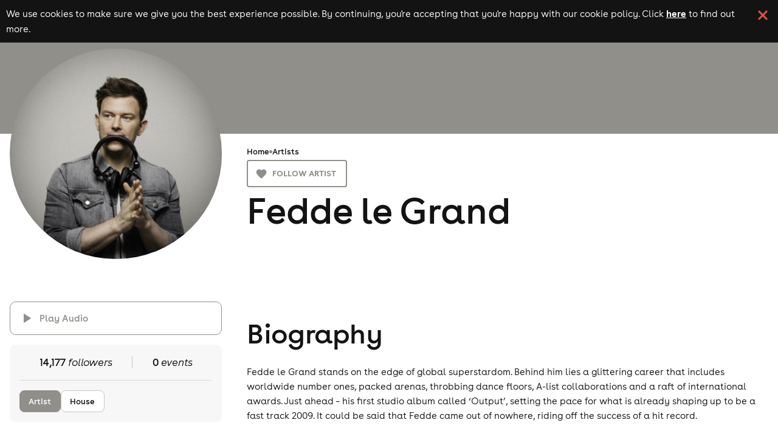

--- FILE ---
content_type: image/svg+xml
request_url: https://d1plawd8huk6hh.cloudfront.net/images/responsive/logo_vertical_rebrand.svg
body_size: 1947
content:
<?xml version="1.0" encoding="UTF-8" standalone="no"?>
<svg viewBox="0 0 489 371" version="1.1" xmlns="http://www.w3.org/2000/svg" xmlns:xlink="http://www.w3.org/1999/xlink">
    <!-- Generator: Sketch 39.1 (31720) - http://www.bohemiancoding.com/sketch -->
    <title>Slice</title>
    <desc>Created with Sketch.</desc>
    <defs>
        <polygon id="path-1" points="0 595.28 841.89 595.28 841.89 0 0 0"></polygon>
    </defs>
    <g id="Page-3" stroke="none" stroke-width="1" fill="none" fill-rule="evenodd">
        <g id="Final-Skiddle-logo-2016" transform="translate(-164.000000, -90.000000)">
            <path d="M344.2365,346.676 C350.9185,346.676 356.6055,352.221 356.6055,358.903 C356.6055,365.443 350.9185,370.988 344.2365,370.988 C337.6965,370.988 332.1515,365.443 332.1515,358.903 C332.1515,352.221 337.6965,346.676 344.2365,346.676 L344.2365,346.676 Z" id="Fill-15" fill="#FFFFFF"></path>
            <path d="M448.4359,181.1831 L418.2179,198.6291 L401.2839,188.8521 L448.4359,161.6301 L448.4359,181.1831 Z M435.0629,227.7551 L451.4659,237.2251 L371.1099,283.6181 L371.1099,264.6791 L435.0629,227.7551 Z M401.3279,208.2781 L418.2619,218.0551 L371.1099,245.2781 L371.1099,225.7251 L401.3279,208.2781 Z M384.4829,179.1521 L368.0809,169.6821 L448.4359,123.2891 L448.4359,142.2291 L384.4829,179.1521 Z M465.2379,94.1891 L354.3089,158.2331 L354.3089,181.1321 L384.5269,198.5781 L354.3089,216.0241 L354.3089,312.7191 L465.2369,248.6741 L465.2369,225.7761 L435.0199,208.3291 L465.2369,190.8831 L465.2379,94.1891 Z" id="Fill-17" fill="#FFFFFF"></path>
            <path d="M224.4129,411.5765 C221.8869,410.9405 219.3189,410.4445 216.8579,409.9915 C207.4969,408.2755 199.2289,407.1835 199.2289,401.5665 C199.2289,398.4465 201.5689,394.5465 210.6179,394.5465 C218.4189,394.5465 224.0349,397.5105 228.4029,401.4105 L239.1689,388.3055 C231.9919,382.2205 221.3829,378.3205 209.8379,378.3205 C194.5479,378.3205 179.5709,384.8735 179.5709,402.0345 C179.5709,417.1005 191.0299,421.7845 202.2499,424.3725 C204.5089,424.8925 206.7579,425.3305 208.9019,425.7495 C217.9499,427.4655 223.2549,428.7135 223.2549,433.3935 C223.2549,437.6065 218.5739,439.3225 212.0219,439.3225 C205.6239,439.3225 197.5229,437.5965 190.8219,430.9705 L174.7339,440.2585 C182.3789,450.3995 197.6689,455.7035 210.6179,455.7035 C227.3109,455.7035 243.0689,446.9665 243.0689,430.7415 C243.0689,418.5015 234.0549,414.0045 224.4129,411.5765" id="Fill-19" fill="#FFFFFF"></path>
            <polygon id="Fill-21" fill="#FFFFFF" points="289.9001 414.3598 324.6911 380.1928 297.2331 380.1928 271.0221 407.1828 271.0221 351.4858 251.0521 351.4858 251.0521 454.1438 271.1421 454.1438 271.1791 424.1888 300.9771 454.1438 328.9041 454.1438"></polygon>
            <mask id="mask-2" fill="white">
                <use xlink:href="#path-1"></use>
            </mask>
            <g id="Clip-24"></g>
            <polygon id="Fill-23" fill="#FFFFFF" mask="url(#mask-2)" points="334.376 454.144 354.346 454.144 354.346 380.193 334.376 380.193"></polygon>
            <path d="M401.5347,439.0104 C389.5217,439.0104 381.2527,430.5854 381.2527,416.8564 C381.2527,402.8144 389.8337,395.0144 401.2227,395.0144 C411.0517,395.0144 421.8167,400.9424 421.8167,417.0124 C421.8167,431.8334 412.6117,439.0104 401.5347,439.0104 L401.5347,439.0104 Z M421.9727,390.1774 C417.2927,382.5334 408.5557,378.3204 397.9467,378.3204 C379.5367,378.3204 361.4387,391.2704 361.4387,416.8564 C361.4387,442.7544 380.0047,455.7044 398.7267,455.7044 C409.3357,455.7044 416.8247,451.4914 422.1287,445.0954 L422.1287,454.1434 L441.9427,454.1434 L441.9427,351.4864 L421.9727,351.4864 L421.9727,390.1774 Z" id="Fill-25" fill="#FFFFFF" mask="url(#mask-2)"></path>
            <path d="M488.6393,439.0104 C476.6263,439.0104 468.3573,430.5854 468.3573,416.8564 C468.3573,402.8144 476.9383,395.0144 488.3273,395.0144 C498.1563,395.0144 508.9213,400.9424 508.9213,417.0124 C508.9213,431.8334 499.7163,439.0104 488.6393,439.0104 L488.6393,439.0104 Z M509.0773,390.1774 C504.3973,382.5334 495.6603,378.3204 485.0513,378.3204 C466.6413,378.3204 448.5433,391.2704 448.5433,416.8564 C448.5433,442.7544 467.1093,455.7044 485.8313,455.7044 C496.4403,455.7044 503.9293,451.4914 509.2333,445.0954 L509.2333,454.1434 L529.0473,454.1434 L529.0473,351.4864 L509.0773,351.4864 L509.0773,390.1774 Z" id="Fill-26" fill="#FFFFFF" mask="url(#mask-2)"></path>
            <path d="M568.3079,438.5668 C567.5609,438.7448 566.7929,438.8538 566.0249,438.8538 C561.3439,438.8538 556.8199,436.3578 556.8199,429.4938 L556.8199,351.4858 L536.8499,351.4858 L536.8499,429.8058 C536.8499,448.2148 549.0189,455.7038 562.1239,455.7038 C567.5469,455.7038 573.1209,454.3168 578.0879,452.0058 C573.9349,448.1638 570.6599,443.6498 568.3079,438.5668" id="Fill-27" fill="#FFFFFF" mask="url(#mask-2)"></path>
            <path d="M593.0145,409.6796 C594.2625,401.2546 600.3475,395.1706 609.8645,395.1706 C618.6015,395.1706 624.9975,400.3186 625.9335,409.6796 L593.0145,409.6796 Z M644.8115,415.4516 C644.8115,390.6456 628.5865,378.3206 610.4885,378.3206 C591.6105,378.3206 572.7325,391.7376 572.7325,417.3246 C572.7325,443.2226 592.0785,455.7036 611.7365,455.7036 C624.6855,455.7036 636.2305,450.3996 644.1875,440.4146 L632.1745,428.4016 C627.1815,434.9536 620.0055,438.2296 611.8925,438.2296 C603.9355,438.2296 594.7315,434.9536 593.0145,424.8126 L644.1875,424.8126 C644.6555,420.9126 644.8115,417.9486 644.8115,415.4516 L644.8115,415.4516 Z" id="Fill-28" fill="#FFFFFF" mask="url(#mask-2)"></path>
        </g>
    </g>
</svg>

--- FILE ---
content_type: text/javascript
request_url: https://d1plawd8huk6hh.cloudfront.net/nextjs/production/artists/_next/static/chunks/497-e920d43024e5b894.js
body_size: 48261
content:
(self.webpackChunk_N_E=self.webpackChunk_N_E||[]).push([[497],{313:(e,t,r)=>{"use strict";r.d(t,{A:()=>a});var n=r(28762),o=r(67074),i=r(35354);function a(e){return(0,n.A)((0,o.A)(e)).left+(0,i.A)(e).scrollLeft}},546:(e,t,r)=>{"use strict";r.d(t,{A:()=>n});let n=r(71895).A},1934:(e,t,r)=>{"use strict";r.r(t),r.d(t,{capitalize:()=>o.A,createChainedFunction:()=>i,createSvgIcon:()=>a.A,debounce:()=>l.A,deprecatedPropType:()=>s,isMuiElement:()=>c.A,ownerDocument:()=>u.A,ownerWindow:()=>d.A,requirePropFactory:()=>p,setRef:()=>f,unstable_ClassNameGenerator:()=>x,unstable_useEnhancedEffect:()=>m.A,unstable_useId:()=>h.A,unsupportedProp:()=>v,useControlled:()=>g.A,useEventCallback:()=>A.A,useForkRef:()=>b.A,useIsFocusVisible:()=>y.A});var n=r(45763),o=r(63580);let i=r(90773).A;var a=r(66132),l=r(90629);let s=function(e,t){return()=>null};var c=r(84332),u=r(19108),d=r(59369);r(16880);let p=function(e,t){return()=>null},f=r(54729).A;var m=r(92490),h=r(11808);let v=function(e,t,r,n,o){return null};var g=r(84019),A=r(11676),b=r(546),y=r(15157);let x={configure:e=>{n.A.configure(e)}}},2893:(e,t,r)=>{"use strict";r.d(t,{A:()=>a,K:()=>i});var n=r(13318),o=r(31161);function i(e){return(0,o.Ay)("MuiDivider",e)}let a=(0,n.A)("MuiDivider",["root","absolute","fullWidth","inset","middle","flexItem","light","vertical","withChildren","withChildrenVertical","textAlignRight","textAlignLeft","wrapper","wrapperVertical"])},3401:(e,t,r)=>{"use strict";r.d(t,{A:()=>p});var n=r(6152),o=r(96342),i=r(74731),a=r(69316),l=r(60363),s=r(64255),c=r(44996),u=r(72548);let d=(0,a.Ay)("div",{name:"MuiListItemIcon",slot:"Root",overridesResolver:(e,t)=>{let{ownerState:r}=e;return[t.root,"flex-start"===r.alignItems&&t.alignItemsFlexStart]}})(e=>{let{theme:t,ownerState:r}=e;return{minWidth:56,color:(t.vars||t).palette.action.active,flexShrink:0,display:"inline-flex",..."flex-start"===r.alignItems&&{marginTop:8}}}),p=n.forwardRef(function(e,t){let r=(0,l.A)({props:e,name:"MuiListItemIcon"}),{className:a,...p}=r,f=n.useContext(c.A),m={...r,alignItems:f.alignItems},h=(e=>{let{alignItems:t,classes:r}=e;return(0,i.A)({root:["root","flex-start"===t&&"alignItemsFlexStart"]},s.f,r)})(m);return(0,u.jsx)(d,{className:(0,o.A)(h.root,a),ownerState:m,ref:t,...p})})},3638:(e,t,r)=>{"use strict";r.d(t,{A:()=>n});let n=function(){for(var e,t,r=0,n="",o=arguments.length;r<o;r++)(e=arguments[r])&&(t=function e(t){var r,n,o="";if("string"==typeof t||"number"==typeof t)o+=t;else if("object"==typeof t)if(Array.isArray(t)){var i=t.length;for(r=0;r<i;r++)t[r]&&(n=e(t[r]))&&(o&&(o+=" "),o+=n)}else for(n in t)t[n]&&(o&&(o+=" "),o+=n);return o}(e))&&(n&&(n+=" "),n+=t);return n}},6176:(e,t,r)=>{"use strict";r.d(t,{LI:()=>i,T9:()=>n,jk:()=>o});var n=Math.max,o=Math.min,i=Math.round},6188:(e,t,r)=>{"use strict";r.d(t,{A:()=>f});var n=r(7362),o=r(77542),i=r(27297),a=r(63857),l=r(80527),s=r(90899),c=r(19316),u=r(41395),d=r(53458),p=r(6176);let f={name:"preventOverflow",enabled:!0,phase:"main",fn:function(e){var t=e.state,r=e.options,f=e.name,m=r.mainAxis,h=r.altAxis,v=r.boundary,g=r.rootBoundary,A=r.altBoundary,b=r.padding,y=r.tether,x=void 0===y||y,w=r.tetherOffset,S=void 0===w?0:w,k=(0,c.A)(t,{boundary:v,rootBoundary:g,padding:b,altBoundary:A}),R=(0,o.A)(t.placement),E=(0,u.A)(t.placement),M=!E,C=(0,i.A)(R),O="x"===C?"y":"x",T=t.modifiersData.popperOffsets,I=t.rects.reference,j=t.rects.popper,z="function"==typeof S?S(Object.assign({},t.rects,{placement:t.placement})):S,L="number"==typeof z?{mainAxis:z,altAxis:z}:Object.assign({mainAxis:0,altAxis:0},z),N=t.modifiersData.offset?t.modifiersData.offset[t.placement]:null,P={x:0,y:0};if(T){if(void 0===m||m){var B,D="y"===C?n.Mn:n.kb,W="y"===C?n.sQ:n.pG,F="y"===C?"height":"width",V=T[C],H=V+k[D],q=V-k[W],G=x?-j[F]/2:0,_=E===n.ni?I[F]:j[F],X=E===n.ni?-j[F]:-I[F],U=t.elements.arrow,K=x&&U?(0,l.A)(U):{width:0,height:0},Y=t.modifiersData["arrow#persistent"]?t.modifiersData["arrow#persistent"].padding:(0,d.A)(),$=Y[D],Q=Y[W],Z=(0,a.u)(0,I[F],K[F]),J=M?I[F]/2-G-Z-$-L.mainAxis:_-Z-$-L.mainAxis,ee=M?-I[F]/2+G+Z+Q+L.mainAxis:X+Z+Q+L.mainAxis,et=t.elements.arrow&&(0,s.A)(t.elements.arrow),er=et?"y"===C?et.clientTop||0:et.clientLeft||0:0,en=null!=(B=null==N?void 0:N[C])?B:0,eo=(0,a.u)(x?(0,p.jk)(H,V+J-en-er):H,V,x?(0,p.T9)(q,V+ee-en):q);T[C]=eo,P[C]=eo-V}if(void 0!==h&&h){var ei,ea="x"===C?n.Mn:n.kb,el="x"===C?n.sQ:n.pG,es=T[O],ec="y"===O?"height":"width",eu=es+k[ea],ed=es-k[el],ep=-1!==[n.Mn,n.kb].indexOf(R),ef=null!=(ei=null==N?void 0:N[O])?ei:0,em=ep?eu:es-I[ec]-j[ec]-ef+L.altAxis,eh=ep?es+I[ec]+j[ec]-ef-L.altAxis:ed,ev=x&&ep?(0,a.P)(em,es,eh):(0,a.u)(x?em:eu,es,x?eh:ed);T[O]=ev,P[O]=ev-es}t.modifiersData[f]=P}},requiresIfExists:["offset"]}},6366:(e,t,r)=>{"use strict";r.d(t,{Ay:()=>v});var n=r(30549),o=r(24847),i=r(6152),a=r(31040);let l={disabled:!1};var s=r(28272),c="unmounted",u="exited",d="entering",p="entered",f="exiting",m=function(e){function t(t,r){var n,o=e.call(this,t,r)||this,i=r&&!r.isMounting?t.enter:t.appear;return o.appearStatus=null,t.in?i?(n=u,o.appearStatus=d):n=p:n=t.unmountOnExit||t.mountOnEnter?c:u,o.state={status:n},o.nextCallback=null,o}(0,o.A)(t,e),t.getDerivedStateFromProps=function(e,t){return e.in&&t.status===c?{status:u}:null};var r=t.prototype;return r.componentDidMount=function(){this.updateStatus(!0,this.appearStatus)},r.componentDidUpdate=function(e){var t=null;if(e!==this.props){var r=this.state.status;this.props.in?r!==d&&r!==p&&(t=d):(r===d||r===p)&&(t=f)}this.updateStatus(!1,t)},r.componentWillUnmount=function(){this.cancelNextCallback()},r.getTimeouts=function(){var e,t,r,n=this.props.timeout;return e=t=r=n,null!=n&&"number"!=typeof n&&(e=n.exit,t=n.enter,r=void 0!==n.appear?n.appear:t),{exit:e,enter:t,appear:r}},r.updateStatus=function(e,t){if(void 0===e&&(e=!1),null!==t)if(this.cancelNextCallback(),t===d){if(this.props.unmountOnExit||this.props.mountOnEnter){var r=this.props.nodeRef?this.props.nodeRef.current:a.findDOMNode(this);r&&r.scrollTop}this.performEnter(e)}else this.performExit();else this.props.unmountOnExit&&this.state.status===u&&this.setState({status:c})},r.performEnter=function(e){var t=this,r=this.props.enter,n=this.context?this.context.isMounting:e,o=this.props.nodeRef?[n]:[a.findDOMNode(this),n],i=o[0],s=o[1],c=this.getTimeouts(),u=n?c.appear:c.enter;if(!e&&!r||l.disabled)return void this.safeSetState({status:p},function(){t.props.onEntered(i)});this.props.onEnter(i,s),this.safeSetState({status:d},function(){t.props.onEntering(i,s),t.onTransitionEnd(u,function(){t.safeSetState({status:p},function(){t.props.onEntered(i,s)})})})},r.performExit=function(){var e=this,t=this.props.exit,r=this.getTimeouts(),n=this.props.nodeRef?void 0:a.findDOMNode(this);if(!t||l.disabled)return void this.safeSetState({status:u},function(){e.props.onExited(n)});this.props.onExit(n),this.safeSetState({status:f},function(){e.props.onExiting(n),e.onTransitionEnd(r.exit,function(){e.safeSetState({status:u},function(){e.props.onExited(n)})})})},r.cancelNextCallback=function(){null!==this.nextCallback&&(this.nextCallback.cancel(),this.nextCallback=null)},r.safeSetState=function(e,t){t=this.setNextCallback(t),this.setState(e,t)},r.setNextCallback=function(e){var t=this,r=!0;return this.nextCallback=function(n){r&&(r=!1,t.nextCallback=null,e(n))},this.nextCallback.cancel=function(){r=!1},this.nextCallback},r.onTransitionEnd=function(e,t){this.setNextCallback(t);var r=this.props.nodeRef?this.props.nodeRef.current:a.findDOMNode(this),n=null==e&&!this.props.addEndListener;if(!r||n)return void setTimeout(this.nextCallback,0);if(this.props.addEndListener){var o=this.props.nodeRef?[this.nextCallback]:[r,this.nextCallback],i=o[0],l=o[1];this.props.addEndListener(i,l)}null!=e&&setTimeout(this.nextCallback,e)},r.render=function(){var e=this.state.status;if(e===c)return null;var t=this.props,r=t.children,o=(t.in,t.mountOnEnter,t.unmountOnExit,t.appear,t.enter,t.exit,t.timeout,t.addEndListener,t.onEnter,t.onEntering,t.onEntered,t.onExit,t.onExiting,t.onExited,t.nodeRef,(0,n.A)(t,["children","in","mountOnEnter","unmountOnExit","appear","enter","exit","timeout","addEndListener","onEnter","onEntering","onEntered","onExit","onExiting","onExited","nodeRef"]));return i.createElement(s.A.Provider,{value:null},"function"==typeof r?r(e,o):i.cloneElement(i.Children.only(r),o))},t}(i.Component);function h(){}m.contextType=s.A,m.propTypes={},m.defaultProps={in:!1,mountOnEnter:!1,unmountOnExit:!1,appear:!1,enter:!0,exit:!0,onEnter:h,onEntering:h,onEntered:h,onExit:h,onExiting:h,onExited:h},m.UNMOUNTED=c,m.EXITED=u,m.ENTERING=d,m.ENTERED=p,m.EXITING=f;let v=m},6419:(e,t,r)=>{"use strict";function n(e){return null!=e&&!(Array.isArray(e)&&0===e.length)}function o(e){let t=arguments.length>1&&void 0!==arguments[1]&&arguments[1];return e&&(n(e.value)&&""!==e.value||t&&n(e.defaultValue)&&""!==e.defaultValue)}function i(e){return e.startAdornment}r.d(t,{gr:()=>i,lq:()=>o})},7362:(e,t,r)=>{"use strict";r.d(t,{DD:()=>v,GM:()=>g,Mn:()=>n,OM:()=>s,Ol:()=>h,R9:()=>p,WY:()=>d,_N:()=>u,ir:()=>m,kb:()=>a,ni:()=>c,pG:()=>i,qZ:()=>l,sQ:()=>o,xf:()=>f});var n="top",o="bottom",i="right",a="left",l="auto",s=[n,o,i,a],c="start",u="end",d="clippingParents",p="viewport",f="popper",m="reference",h=s.reduce(function(e,t){return e.concat([t+"-"+c,t+"-"+u])},[]),v=[].concat(s,[l]).reduce(function(e,t){return e.concat([t,t+"-"+c,t+"-"+u])},[]),g=["beforeRead","read","afterRead","beforeMain","main","afterMain","beforeWrite","write","afterWrite"]},10944:(e,t,r)=>{"use strict";r.d(t,{A:()=>h});var n=r(6152),o=r(96342),i=r(74731),a=r(64995),l=r(69316);let s=e=>((e<1?5.11916*e**2:4.5*Math.log(e+1)+2)/100).toFixed(2);var c=r(60363),u=r(13318),d=r(31161);function p(e){return(0,d.Ay)("MuiPaper",e)}(0,u.A)("MuiPaper",["root","rounded","outlined","elevation","elevation0","elevation1","elevation2","elevation3","elevation4","elevation5","elevation6","elevation7","elevation8","elevation9","elevation10","elevation11","elevation12","elevation13","elevation14","elevation15","elevation16","elevation17","elevation18","elevation19","elevation20","elevation21","elevation22","elevation23","elevation24"]);var f=r(72548);let m=(0,l.Ay)("div",{name:"MuiPaper",slot:"Root",overridesResolver:(e,t)=>{let{ownerState:r}=e;return[t.root,t[r.variant],!r.square&&t.rounded,"elevation"===r.variant&&t["elevation".concat(r.elevation)]]}})(e=>{var t;let{theme:r,ownerState:n}=e;return{backgroundColor:(r.vars||r).palette.background.paper,color:(r.vars||r).palette.text.primary,transition:r.transitions.create("box-shadow"),...!n.square&&{borderRadius:r.shape.borderRadius},..."outlined"===n.variant&&{border:"1px solid ".concat((r.vars||r).palette.divider)},..."elevation"===n.variant&&{boxShadow:(r.vars||r).shadows[n.elevation],...!r.vars&&"dark"===r.palette.mode&&{backgroundImage:"linear-gradient(".concat((0,a.X4)("#fff",s(n.elevation)),", ").concat((0,a.X4)("#fff",s(n.elevation)),")")},...r.vars&&{backgroundImage:null==(t=r.vars.overlays)?void 0:t[n.elevation]}}}}),h=n.forwardRef(function(e,t){let r=(0,c.A)({props:e,name:"MuiPaper"}),{className:n,component:a="div",elevation:l=1,square:s=!1,variant:u="elevation",...d}=r,h={...r,component:a,elevation:l,square:s,variant:u},v=(e=>{let{square:t,elevation:r,variant:n,classes:o}=e;return(0,i.A)({root:["root",n,!t&&"rounded","elevation"===n&&"elevation".concat(r)]},p,o)})(h);return(0,f.jsx)(m,{as:a,ownerState:h,className:(0,o.A)(v.root,n),ref:t,...d})})},11652:(e,t,r)=>{"use strict";function n(e,t){return(n=Object.setPrototypeOf?Object.setPrototypeOf.bind():function(e,t){return e.__proto__=t,e})(e,t)}r.d(t,{A:()=>n})},11676:(e,t,r)=>{"use strict";r.d(t,{A:()=>n});let n=r(46199).A},11808:(e,t,r)=>{"use strict";r.d(t,{A:()=>n});let n=r(72569).A},11853:(e,t,r)=>{"use strict";r.d(t,{A:()=>a,E:()=>i});var n=r(13318),o=r(31161);function i(e){return(0,o.Ay)("MuiTooltip",e)}let a=(0,n.A)("MuiTooltip",["popper","popperInteractive","popperArrow","popperClose","tooltip","tooltipArrow","touch","tooltipPlacementLeft","tooltipPlacementRight","tooltipPlacementTop","tooltipPlacementBottom","arrow"])},13029:(e,t,r)=>{"use strict";r.d(t,{A:()=>f});var n=r(6152),o=r(96342),i=r(74731),a=r(32475),l=r(44996),s=r(60363),c=r(69316),u=r(97731),d=r(72548);let p=(0,c.Ay)("div",{name:"MuiListItemText",slot:"Root",overridesResolver:(e,t)=>{let{ownerState:r}=e;return[{["& .".concat(u.A.primary)]:t.primary},{["& .".concat(u.A.secondary)]:t.secondary},t.root,r.inset&&t.inset,r.primary&&r.secondary&&t.multiline,r.dense&&t.dense]}})(e=>{let{ownerState:t}=e;return{flex:"1 1 auto",minWidth:0,marginTop:4,marginBottom:4,...t.primary&&t.secondary&&{marginTop:6,marginBottom:6},...t.inset&&{paddingLeft:56}}}),f=n.forwardRef(function(e,t){let r=(0,s.A)({props:e,name:"MuiListItemText"}),{children:c,className:f,disableTypography:m=!1,inset:h=!1,primary:v,primaryTypographyProps:g,secondary:A,secondaryTypographyProps:b,...y}=r,{dense:x}=n.useContext(l.A),w=null!=v?v:c,S=A,k={...r,disableTypography:m,inset:h,primary:!!w,secondary:!!S,dense:x},R=(e=>{let{classes:t,inset:r,primary:n,secondary:o,dense:a}=e;return(0,i.A)({root:["root",r&&"inset",a&&"dense",n&&o&&"multiline"],primary:["primary"],secondary:["secondary"]},u.b,t)})(k);return null==w||w.type===a.A||m||(w=(0,d.jsx)(a.A,{variant:x?"body2":"body1",className:R.primary,component:null!=g&&g.variant?void 0:"span",display:"block",...g,children:w})),null==S||S.type===a.A||m||(S=(0,d.jsx)(a.A,{variant:"body2",className:R.secondary,color:"text.secondary",display:"block",...b,children:S})),(0,d.jsxs)(p,{className:(0,o.A)(R.root,f),ownerState:k,ref:t,...y,children:[w,S]})})},13318:(e,t,r)=>{"use strict";r.d(t,{A:()=>o});var n=r(31161);function o(e,t,r="Mui"){let i={};return t.forEach(t=>{i[t]=(0,n.Ay)(e,t,r)}),i}},14451:(e,t,r)=>{"use strict";r.d(t,{A:()=>i});var n=r(66132),o=r(72548);let i=(0,n.A)((0,o.jsx)("path",{d:"m12 4-1.41 1.41L16.17 11H4v2h12.17l-5.58 5.59L12 20l8-8z"}),"ArrowForward")},14666:e=>{e.exports=function(e){return e&&e.__esModule?e:{default:e}},e.exports.__esModule=!0,e.exports.default=e.exports},15157:(e,t,r)=>{"use strict";r.d(t,{A:()=>p});var n=r(6152);class o{constructor(){this.currentId=null,this.clear=()=>{null!==this.currentId&&(clearTimeout(this.currentId),this.currentId=null)},this.disposeEffect=()=>this.clear}static create(){return new o}start(e,t){this.clear(),this.currentId=setTimeout(()=>{this.currentId=null,t()},e)}}let i=!0,a=!1,l=new o,s={text:!0,search:!0,url:!0,tel:!0,email:!0,password:!0,number:!0,date:!0,month:!0,week:!0,time:!0,datetime:!0,"datetime-local":!0};function c(e){e.metaKey||e.altKey||e.ctrlKey||(i=!0)}function u(){i=!1}function d(){"hidden"===this.visibilityState&&a&&(i=!0)}let p=function(){let e=n.useCallback(e=>{var t;null!=e&&((t=e.ownerDocument).addEventListener("keydown",c,!0),t.addEventListener("mousedown",u,!0),t.addEventListener("pointerdown",u,!0),t.addEventListener("touchstart",u,!0),t.addEventListener("visibilitychange",d,!0))},[]),t=n.useRef(!1);return{isFocusVisibleRef:t,onFocus:function(e){return!!function(e){let{target:t}=e;try{return t.matches(":focus-visible")}catch(e){}return i||function(e){let{type:t,tagName:r}=e;return"INPUT"===r&&!!s[t]&&!e.readOnly||"TEXTAREA"===r&&!e.readOnly||!!e.isContentEditable}(t)}(e)&&(t.current=!0,!0)},onBlur:function(){return!!t.current&&(a=!0,l.start(100,()=>{a=!1}),t.current=!1,!0)},ref:e}}},15927:(e,t,r)=>{"use strict";r.d(t,{A:()=>i});var n=r(66132),o=r(72548);let i=(0,n.A)((0,o.jsx)("path",{d:"M19 6.41 17.59 5 12 10.59 6.41 5 5 6.41 10.59 12 5 17.59 6.41 19 12 13.41 17.59 19 19 17.59 13.41 12z"}),"Close")},16382:(e,t,r)=>{"use strict";r.d(t,{A:()=>s});var n=r(16880),o=r(30549),i=r(52361),a=r(9097);let l=["sx"];function s(e){let t,{sx:r}=e,{systemProps:s,otherProps:c}=(e=>{var t,r;let n={systemProps:{},otherProps:{}},o=null!=(t=null==e||null==(r=e.theme)?void 0:r.unstable_sxConfig)?t:a.A;return Object.keys(e).forEach(t=>{o[t]?n.systemProps[t]=e[t]:n.otherProps[t]=e[t]}),n})((0,o.A)(e,l));return t=Array.isArray(r)?[s,...r]:"function"==typeof r?(...e)=>{let t=r(...e);return(0,i.Q)(t)?(0,n.A)({},s,t):s}:(0,n.A)({},s,r),(0,n.A)({},c,{sx:t})}},16489:(e,t,r)=>{"use strict";r.d(t,{A:()=>u});var n=r(6152),o=r(6366),i=r(76943),a=r(78766),l=r(546),s=r(72548);let c={entering:{opacity:1},entered:{opacity:1}},u=n.forwardRef(function(e,t){let r=(0,i.A)(),u={enter:r.transitions.duration.enteringScreen,exit:r.transitions.duration.leavingScreen},{addEndListener:d,appear:p=!0,children:f,easing:m,in:h,onEnter:v,onEntered:g,onEntering:A,onExit:b,onExited:y,onExiting:x,style:w,timeout:S=u,TransitionComponent:k=o.Ay,...R}=e,E=n.useRef(null),M=(0,l.A)(E,f.ref,t),C=e=>t=>{if(e){let r=E.current;void 0===t?e(r):e(r,t)}},O=C(A),T=C((e,t)=>{(0,a.q)(e);let n=(0,a.c)({style:w,timeout:S,easing:m},{mode:"enter"});e.style.webkitTransition=r.transitions.create("opacity",n),e.style.transition=r.transitions.create("opacity",n),v&&v(e,t)}),I=C(g),j=C(x),z=C(e=>{let t=(0,a.c)({style:w,timeout:S,easing:m},{mode:"exit"});e.style.webkitTransition=r.transitions.create("opacity",t),e.style.transition=r.transitions.create("opacity",t),b&&b(e)}),L=C(y);return(0,s.jsx)(k,{appear:p,in:h,nodeRef:E,onEnter:T,onEntered:I,onEntering:O,onExit:z,onExited:L,onExiting:j,addEndListener:e=>{d&&d(E.current,e)},timeout:S,...R,children:(e,t)=>n.cloneElement(f,{style:{opacity:0,visibility:"exited"!==e||h?void 0:"hidden",...c[e],...w,...f.props.style},ref:M,...t})})})},16700:(e,t,r)=>{"use strict";var n=r(14666);t.A=void 0;var o=n(r(43786)),i=r(72548);t.A=(0,o.default)((0,i.jsx)("path",{d:"M8 5v14l11-7z"}),"PlayArrow")},17315:(e,t,r)=>{"use strict";r.d(t,{A:()=>W});var n=r(6152),o=r(96342),i=r(71895),a=r(34361),l=r(46199),s=r(90773),c=r(74731),u=r(79598),d=r(30185),p=r(33209);function f(e,t){t?e.setAttribute("aria-hidden","true"):e.removeAttribute("aria-hidden")}function m(e){return parseInt((0,d.A)(e).getComputedStyle(e).paddingRight,10)||0}function h(e,t,r,n,o){let i=[t,r,...n];[].forEach.call(e.children,e=>{let t=-1===i.indexOf(e),r=!function(e){let t=-1!==["TEMPLATE","SCRIPT","STYLE","LINK","MAP","META","NOSCRIPT","PICTURE","COL","COLGROUP","PARAM","SLOT","SOURCE","TRACK"].indexOf(e.tagName),r="INPUT"===e.tagName&&"hidden"===e.getAttribute("type");return t||r}(e);t&&r&&f(e,o)})}function v(e,t){let r=-1;return e.some((e,n)=>!!t(e)&&(r=n,!0)),r}class g{constructor(){this.modals=[],this.containers=[]}add(e,t){let r=this.modals.indexOf(e);if(-1!==r)return r;r=this.modals.length,this.modals.push(e),e.modalRef&&f(e.modalRef,!1);let n=function(e){let t=[];return[].forEach.call(e.children,e=>{"true"===e.getAttribute("aria-hidden")&&t.push(e)}),t}(t);h(t,e.mount,e.modalRef,n,!0);let o=v(this.containers,e=>e.container===t);return -1!==o?this.containers[o].modals.push(e):this.containers.push({modals:[e],container:t,restore:null,hiddenSiblings:n}),r}mount(e,t){let r=v(this.containers,t=>-1!==t.modals.indexOf(e)),n=this.containers[r];n.restore||(n.restore=function(e,t){let r=[],n=e.container;if(!t.disableScrollLock){let e;if(function(e){let t=(0,a.A)(e);return t.body===e?(0,d.A)(e).innerWidth>t.documentElement.clientWidth:e.scrollHeight>e.clientHeight}(n)){let e=(0,p.A)((0,a.A)(n));r.push({value:n.style.paddingRight,property:"padding-right",el:n}),n.style.paddingRight=`${m(n)+e}px`;let t=(0,a.A)(n).querySelectorAll(".mui-fixed");[].forEach.call(t,t=>{r.push({value:t.style.paddingRight,property:"padding-right",el:t}),t.style.paddingRight=`${m(t)+e}px`})}if(n.parentNode instanceof DocumentFragment)e=(0,a.A)(n).body;else{let t=n.parentElement,r=(0,d.A)(n);e=(null==t?void 0:t.nodeName)==="HTML"&&"scroll"===r.getComputedStyle(t).overflowY?t:n}r.push({value:e.style.overflow,property:"overflow",el:e},{value:e.style.overflowX,property:"overflow-x",el:e},{value:e.style.overflowY,property:"overflow-y",el:e}),e.style.overflow="hidden"}return()=>{r.forEach(({value:e,el:t,property:r})=>{e?t.style.setProperty(r,e):t.style.removeProperty(r)})}}(n,t))}remove(e,t=!0){let r=this.modals.indexOf(e);if(-1===r)return r;let n=v(this.containers,t=>-1!==t.modals.indexOf(e)),o=this.containers[n];if(o.modals.splice(o.modals.indexOf(e),1),this.modals.splice(r,1),0===o.modals.length)o.restore&&o.restore(),e.modalRef&&f(e.modalRef,t),h(o.container,e.mount,e.modalRef,o.hiddenSiblings,!1),this.containers.splice(n,1);else{let e=o.modals[o.modals.length-1];e.modalRef&&f(e.modalRef,!1)}return r}isTopModal(e){return this.modals.length>0&&this.modals[this.modals.length-1]===e}}var A=r(72548);function b(e){let t=[],r=[];return Array.from(e.querySelectorAll('input,select,textarea,a[href],button,[tabindex],audio[controls],video[controls],[contenteditable]:not([contenteditable="false"])')).forEach((e,n)=>{let o=function(e){let t=parseInt(e.getAttribute("tabindex")||"",10);return Number.isNaN(t)?"true"===e.contentEditable||("AUDIO"===e.nodeName||"VIDEO"===e.nodeName||"DETAILS"===e.nodeName)&&null===e.getAttribute("tabindex")?0:e.tabIndex:t}(e);-1===o||e.disabled||"INPUT"===e.tagName&&"hidden"===e.type||function(e){if("INPUT"!==e.tagName||"radio"!==e.type||!e.name)return!1;let t=t=>e.ownerDocument.querySelector(`input[type="radio"]${t}`),r=t(`[name="${e.name}"]:checked`);return r||(r=t(`[name="${e.name}"]`)),r!==e}(e)||(0===o?t.push(e):r.push({documentOrder:n,tabIndex:o,node:e}))}),r.sort((e,t)=>e.tabIndex===t.tabIndex?e.documentOrder-t.documentOrder:e.tabIndex-t.tabIndex).map(e=>e.node).concat(t)}function y(){return!0}let x=function(e){let{children:t,disableAutoFocus:r=!1,disableEnforceFocus:o=!1,disableRestoreFocus:l=!1,getTabbable:s=b,isEnabled:c=y,open:u}=e,d=n.useRef(!1),p=n.useRef(null),f=n.useRef(null),m=n.useRef(null),h=n.useRef(null),v=n.useRef(!1),g=n.useRef(null),x=(0,i.A)(t.ref,g),w=n.useRef(null);n.useEffect(()=>{u&&g.current&&(v.current=!r)},[r,u]),n.useEffect(()=>{if(!u||!g.current)return;let e=(0,a.A)(g.current);return!g.current.contains(e.activeElement)&&(g.current.hasAttribute("tabIndex")||g.current.setAttribute("tabIndex","-1"),v.current&&g.current.focus()),()=>{l||(m.current&&m.current.focus&&(d.current=!0,m.current.focus()),m.current=null)}},[u]),n.useEffect(()=>{if(!u||!g.current)return;let e=(0,a.A)(g.current),t=t=>{let{current:r}=g;if(null!==r){if(!e.hasFocus()||o||!c()||d.current){d.current=!1;return}if(!r.contains(e.activeElement)){if(t&&h.current!==t.target||e.activeElement!==h.current)h.current=null;else if(null!==h.current)return;if(!v.current)return;let o=[];if((e.activeElement===p.current||e.activeElement===f.current)&&(o=s(g.current)),o.length>0){var n,i;let e=!!((null==(n=w.current)?void 0:n.shiftKey)&&(null==(i=w.current)?void 0:i.key)==="Tab"),t=o[0],r=o[o.length-1];"string"!=typeof t&&"string"!=typeof r&&(e?r.focus():t.focus())}else r.focus()}}},r=t=>{w.current=t,!o&&c()&&"Tab"===t.key&&e.activeElement===g.current&&t.shiftKey&&(d.current=!0,f.current&&f.current.focus())};e.addEventListener("focusin",t),e.addEventListener("keydown",r,!0);let n=setInterval(()=>{e.activeElement&&"BODY"===e.activeElement.tagName&&t(null)},50);return()=>{clearInterval(n),e.removeEventListener("focusin",t),e.removeEventListener("keydown",r,!0)}},[r,o,l,c,u,s]);let S=e=>{null===m.current&&(m.current=e.relatedTarget),v.current=!0};return(0,A.jsxs)(n.Fragment,{children:[(0,A.jsx)("div",{tabIndex:u?0:-1,onFocus:S,ref:p,"data-testid":"sentinelStart"}),n.cloneElement(t,{ref:x,onFocus:e=>{null===m.current&&(m.current=e.relatedTarget),v.current=!0,h.current=e.target;let r=t.props.onFocus;r&&r(e)}}),(0,A.jsx)("div",{tabIndex:u?0:-1,onFocus:S,ref:f,"data-testid":"sentinelEnd"})]})};var w=r(13318),S=r(31161);function k(e){return(0,S.Ay)("MuiModal",e)}(0,w.A)("MuiModal",["root","hidden","backdrop"]);var R=r(33989),E=r(43015);let M=new g,C=n.forwardRef(function(e,t){var r,o;let{children:d,closeAfterTransition:p=!1,container:m,disableAutoFocus:h=!1,disableEnforceFocus:v=!1,disableEscapeKeyDown:g=!1,disablePortal:b=!1,disableRestoreFocus:y=!1,disableScrollLock:w=!1,hideBackdrop:S=!1,keepMounted:C=!1,manager:O=M,onBackdropClick:T,onClose:I,onKeyDown:j,open:z,onTransitionEnter:L,onTransitionExited:N,slotProps:P={},slots:B={},...D}=e,[W,F]=n.useState(!z),V=n.useRef({}),H=n.useRef(null),q=n.useRef(null),G=(0,i.A)(q,t),_=!!d&&d.props.hasOwnProperty("in"),X=null==(r=e["aria-hidden"])||r,U=()=>(V.current.modalRef=q.current,V.current.mountNode=H.current,V.current),K=()=>{O.mount(U(),{disableScrollLock:w}),q.current&&(q.current.scrollTop=0)},Y=(0,l.A)(()=>{let e=("function"==typeof m?m():m)||(0,a.A)(H.current).body;O.add(U(),e),q.current&&K()}),$=n.useCallback(()=>O.isTopModal(U()),[O]),Q=(0,l.A)(e=>{H.current=e,e&&q.current&&(z&&$()?K():f(q.current,X))}),Z=n.useCallback(()=>{O.remove(U(),X)},[O,X]);n.useEffect(()=>()=>{Z()},[Z]),n.useEffect(()=>{z?Y():_&&p||Z()},[z,Z,_,p,Y]);let J={...e,closeAfterTransition:p,disableAutoFocus:h,disableEnforceFocus:v,disableEscapeKeyDown:g,disablePortal:b,disableRestoreFocus:y,disableScrollLock:w,exited:W,hideBackdrop:S,keepMounted:C},ee=(e=>{let{open:t,exited:r}=e;return(0,c.A)({root:["root",!t&&r&&"hidden"],backdrop:["backdrop"]},(0,E.W)(k))})(J),et={};void 0===d.props.tabIndex&&(et.tabIndex="-1"),_&&(et.onEnter=(0,s.A)(()=>{F(!1),L&&L()},d.props.onEnter),et.onExited=(0,s.A)(()=>{F(!0),N&&N(),p&&Z()},d.props.onExited));let er=null!=(o=B.root)?o:"div",en=(0,R.A)({elementType:er,externalSlotProps:P.root,externalForwardedProps:D,additionalProps:{ref:G,role:"presentation",onKeyDown:e=>{j&&j(e),"Escape"===e.key&&$()&&!g&&(e.stopPropagation(),I&&I(e,"escapeKeyDown"))}},className:ee.root,ownerState:J}),eo=B.backdrop,ei=(0,R.A)({elementType:eo,externalSlotProps:P.backdrop,additionalProps:{"aria-hidden":!0,onClick:e=>{e.target===e.currentTarget&&(T&&T(e),I&&I(e,"backdropClick"))},open:z},className:ee.backdrop,ownerState:J});return C||z||_&&!W?(0,A.jsx)(u.A,{ref:Q,container:m,disablePortal:b,children:(0,A.jsxs)(er,{...en,children:[!S&&eo?(0,A.jsx)(eo,{...ei}):null,(0,A.jsx)(x,{disableEnforceFocus:v,disableAutoFocus:h,disableRestoreFocus:y,isEnabled:$,open:z,children:n.cloneElement(d,et)})]})}):null});var O=r(40470),T=r(66788),I=r(69316),j=r(60363),z=r(16489);function L(e){return(0,S.Ay)("MuiBackdrop",e)}(0,w.A)("MuiBackdrop",["root","invisible"]);let N=(0,I.Ay)("div",{name:"MuiBackdrop",slot:"Root",overridesResolver:(e,t)=>{let{ownerState:r}=e;return[t.root,r.invisible&&t.invisible]}})(e=>{let{ownerState:t}=e;return{position:"fixed",display:"flex",alignItems:"center",justifyContent:"center",right:0,bottom:0,top:0,left:0,backgroundColor:"rgba(0, 0, 0, 0.5)",WebkitTapHighlightColor:"transparent",...t.invisible&&{backgroundColor:"transparent"}}}),P=n.forwardRef(function(e,t){var r,n,i;let a=(0,j.A)({props:e,name:"MuiBackdrop"}),{children:l,className:s,component:u="div",components:d={},componentsProps:p={},invisible:f=!1,open:m,slotProps:h={},slots:v={},TransitionComponent:g=z.A,transitionDuration:b,...y}=a,x={...a,component:u,invisible:f},w=(e=>{let{classes:t,invisible:r}=e;return(0,c.A)({root:["root",r&&"invisible"]},L,t)})(x),S=null!=(r=h.root)?r:p.root;return(0,A.jsx)(g,{in:m,timeout:b,...y,children:(0,A.jsx)(N,{"aria-hidden":!0,...S,as:null!=(n=null!=(i=v.root)?i:d.Root)?n:u,className:(0,o.A)(w.root,s,null==S?void 0:S.className),ownerState:{...x,...null==S?void 0:S.ownerState},classes:w,ref:t,children:l})})}),B=(0,I.Ay)("div",{name:"MuiModal",slot:"Root",overridesResolver:(e,t)=>{let{ownerState:r}=e;return[t.root,!r.open&&r.exited&&t.hidden]}})(e=>{let{theme:t,ownerState:r}=e;return{position:"fixed",zIndex:(t.vars||t).zIndex.modal,right:0,bottom:0,top:0,left:0,...!r.open&&r.exited&&{visibility:"hidden"}}}),D=(0,I.Ay)(P,{name:"MuiModal",slot:"Backdrop",overridesResolver:(e,t)=>t.backdrop})({zIndex:-1}),W=n.forwardRef(function(e,t){var r,i,a,l,s,c;let u=(0,j.A)({name:"MuiModal",props:e}),{BackdropComponent:d=D,BackdropProps:p,classes:f,className:m,closeAfterTransition:h=!1,children:v,container:g,component:b,components:y={},componentsProps:x={},disableAutoFocus:w=!1,disableEnforceFocus:S=!1,disableEscapeKeyDown:k=!1,disablePortal:R=!1,disableRestoreFocus:E=!1,disableScrollLock:M=!1,hideBackdrop:I=!1,keepMounted:z=!1,onBackdropClick:L,onClose:N,open:P,slotProps:W,slots:F,theme:V,...H}=u,[q,G]=n.useState(!0),_={container:g,closeAfterTransition:h,disableAutoFocus:w,disableEnforceFocus:S,disableEscapeKeyDown:k,disablePortal:R,disableRestoreFocus:E,disableScrollLock:M,hideBackdrop:I,keepMounted:z,onBackdropClick:L,onClose:N,open:P},X={...u,..._,exited:q},U=null!=(r=null!=(i=null==F?void 0:F.root)?i:y.Root)?r:B,K=null!=(a=null!=(l=null==F?void 0:F.backdrop)?l:y.Backdrop)?a:d,Y=null!=(s=null==W?void 0:W.root)?s:x.root,$=null!=(c=null==W?void 0:W.backdrop)?c:x.backdrop;return(0,A.jsx)(C,{slots:{root:U,backdrop:K},slotProps:{root:()=>({...(0,O.A)(Y,X),...!(0,T.A)(U)&&{as:b,theme:V},className:(0,o.A)(m,null==Y?void 0:Y.className,null==f?void 0:f.root,!X.open&&X.exited&&(null==f?void 0:f.hidden))}),backdrop:()=>({...p,...(0,O.A)($,X),className:(0,o.A)(null==$?void 0:$.className,null==f?void 0:f.backdrop)})},onTransitionEnter:()=>G(!1),onTransitionExited:()=>G(!0),ref:t,...H,..._,children:v})})},17719:(e,t,r)=>{"use strict";r.d(t,{A:()=>o});var n=r(66788);function o(e,t,r){return void 0===e||(0,n.A)(e)?t:{...t,ownerState:{...t.ownerState,...r}}}},18806:(e,t,r)=>{"use strict";var n=r(14666);t.A=void 0;var o=n(r(43786)),i=r(72548);t.A=(0,o.default)((0,i.jsx)("path",{d:"M3 18h18v-2H3v2zm0-5h18v-2H3v2zm0-7v2h18V6H3z"}),"Menu")},19108:(e,t,r)=>{"use strict";r.d(t,{A:()=>n});let n=r(34361).A},19316:(e,t,r)=>{"use strict";r.d(t,{A:()=>S});var n=r(7362),o=r(97112),i=r(67074),a=r(313),l=r(23025),s=r(49677),c=r(35354),u=r(6176),d=r(93125),p=r(90899),f=r(85575),m=r(28762),h=r(74435),v=r(95472),g=r(30460);function A(e){return Object.assign({},e,{left:e.x,top:e.y,right:e.x+e.width,bottom:e.y+e.height})}function b(e,t,r){var d,p,h,v,g,b,y,x,w,S;return t===n.R9?A(function(e,t){var r=(0,o.A)(e),n=(0,i.A)(e),s=r.visualViewport,c=n.clientWidth,u=n.clientHeight,d=0,p=0;if(s){c=s.width,u=s.height;var f=(0,l.A)();(f||!f&&"fixed"===t)&&(d=s.offsetLeft,p=s.offsetTop)}return{width:c,height:u,x:d+(0,a.A)(e),y:p}}(e,r)):(0,f.vq)(t)?((d=(0,m.A)(t,!1,"fixed"===r)).top=d.top+t.clientTop,d.left=d.left+t.clientLeft,d.bottom=d.top+t.clientHeight,d.right=d.left+t.clientWidth,d.width=t.clientWidth,d.height=t.clientHeight,d.x=d.left,d.y=d.top,d):A((p=(0,i.A)(e),v=(0,i.A)(p),g=(0,c.A)(p),b=null==(h=p.ownerDocument)?void 0:h.body,y=(0,u.T9)(v.scrollWidth,v.clientWidth,b?b.scrollWidth:0,b?b.clientWidth:0),x=(0,u.T9)(v.scrollHeight,v.clientHeight,b?b.scrollHeight:0,b?b.clientHeight:0),w=-g.scrollLeft+(0,a.A)(p),S=-g.scrollTop,"rtl"===(0,s.A)(b||v).direction&&(w+=(0,u.T9)(v.clientWidth,b?b.clientWidth:0)-y),{width:y,height:x,x:w,y:S}))}var y=r(78961),x=r(87104),w=r(71907);function S(e,t){void 0===t&&(t={});var r,o,a,l,c,S,k=t,R=k.placement,E=void 0===R?e.placement:R,M=k.strategy,C=void 0===M?e.strategy:M,O=k.boundary,T=void 0===O?n.WY:O,I=k.rootBoundary,j=void 0===I?n.R9:I,z=k.elementContext,L=void 0===z?n.xf:z,N=k.altBoundary,P=k.padding,B=void 0===P?0:P,D=(0,x.A)("number"!=typeof B?B:(0,w.A)(B,n.OM)),W=L===n.xf?n.ir:n.xf,F=e.rects.popper,V=e.elements[void 0!==N&&N?W:L],H=(r=(0,f.vq)(V)?V:V.contextElement||(0,i.A)(e.elements.popper),c=(l=[].concat("clippingParents"===T?(o=(0,d.A)((0,h.A)(r)),a=["absolute","fixed"].indexOf((0,s.A)(r).position)>=0&&(0,f.sb)(r)?(0,p.A)(r):r,!(0,f.vq)(a)?[]:o.filter(function(e){return(0,f.vq)(e)&&(0,v.A)(e,a)&&"body"!==(0,g.A)(e)})):[].concat(T),[j]))[0],(S=l.reduce(function(e,t){var n=b(r,t,C);return e.top=(0,u.T9)(n.top,e.top),e.right=(0,u.jk)(n.right,e.right),e.bottom=(0,u.jk)(n.bottom,e.bottom),e.left=(0,u.T9)(n.left,e.left),e},b(r,c,C))).width=S.right-S.left,S.height=S.bottom-S.top,S.x=S.left,S.y=S.top,S),q=(0,m.A)(e.elements.reference),G=(0,y.A)({reference:q,element:F,strategy:"absolute",placement:E}),_=A(Object.assign({},F,G)),X=L===n.xf?_:q,U={top:H.top-X.top+D.top,bottom:X.bottom-H.bottom+D.bottom,left:H.left-X.left+D.left,right:X.right-H.right+D.right},K=e.modifiersData.offset;if(L===n.xf&&K){var Y=K[E];Object.keys(U).forEach(function(e){var t=[n.pG,n.sQ].indexOf(e)>=0?1:-1,r=[n.Mn,n.sQ].indexOf(e)>=0?"y":"x";U[e]+=Y[r]*t})}return U}},22015:(e,t,r)=>{"use strict";r.d(t,{A:()=>i});var n=r(33704),o=r(14772);function i({props:e,name:t,defaultTheme:r,themeId:i}){let a=(0,o.A)(r);return i&&(a=a[i]||a),(0,n.A)({theme:a,name:t,props:e})}},22818:(e,t,r)=>{"use strict";let n,o,i,a;r.d(t,{A:()=>q});var l=r(6152),s=r(96342),c=r(74731),u=r(69316),d=r(60363),p=r(546),f=r(11676),m=r(15157),h=r(86739),v=r(30549),g=r(16880),A=r(84801),b=r(24847),y=r(28272);function x(e,t){var r=Object.create(null);return e&&l.Children.map(e,function(e){return e}).forEach(function(e){r[e.key]=t&&(0,l.isValidElement)(e)?t(e):e}),r}function w(e,t,r){return null!=r[t]?r[t]:e.props[t]}var S=Object.values||function(e){return Object.keys(e).map(function(t){return e[t]})},k=function(e){function t(t,r){var n=e.call(this,t,r)||this,o=n.handleExited.bind((0,A.A)(n));return n.state={contextValue:{isMounting:!0},handleExited:o,firstRender:!0},n}(0,b.A)(t,e);var r=t.prototype;return r.componentDidMount=function(){this.mounted=!0,this.setState({contextValue:{isMounting:!1}})},r.componentWillUnmount=function(){this.mounted=!1},t.getDerivedStateFromProps=function(e,t){var r,n,o=t.children,i=t.handleExited;return{children:t.firstRender?x(e.children,function(t){return(0,l.cloneElement)(t,{onExited:i.bind(null,t),in:!0,appear:w(t,"appear",e),enter:w(t,"enter",e),exit:w(t,"exit",e)})}):(Object.keys(n=function(e,t){function r(r){return r in t?t[r]:e[r]}e=e||{},t=t||{};var n,o=Object.create(null),i=[];for(var a in e)a in t?i.length&&(o[a]=i,i=[]):i.push(a);var l={};for(var s in t){if(o[s])for(n=0;n<o[s].length;n++){var c=o[s][n];l[o[s][n]]=r(c)}l[s]=r(s)}for(n=0;n<i.length;n++)l[i[n]]=r(i[n]);return l}(o,r=x(e.children))).forEach(function(t){var a=n[t];if((0,l.isValidElement)(a)){var s=t in o,c=t in r,u=o[t],d=(0,l.isValidElement)(u)&&!u.props.in;c&&(!s||d)?n[t]=(0,l.cloneElement)(a,{onExited:i.bind(null,a),in:!0,exit:w(a,"exit",e),enter:w(a,"enter",e)}):c||!s||d?c&&s&&(0,l.isValidElement)(u)&&(n[t]=(0,l.cloneElement)(a,{onExited:i.bind(null,a),in:u.props.in,exit:w(a,"exit",e),enter:w(a,"enter",e)})):n[t]=(0,l.cloneElement)(a,{in:!1})}}),n),firstRender:!1}},r.handleExited=function(e,t){var r=x(this.props.children);e.key in r||(e.props.onExited&&e.props.onExited(t),this.mounted&&this.setState(function(t){var r=(0,g.A)({},t.children);return delete r[e.key],{children:r}}))},r.render=function(){var e=this.props,t=e.component,r=e.childFactory,n=(0,v.A)(e,["component","childFactory"]),o=this.state.contextValue,i=S(this.state.children).map(r);return(delete n.appear,delete n.enter,delete n.exit,null===t)?l.createElement(y.A.Provider,{value:o},i):l.createElement(y.A.Provider,{value:o},l.createElement(t,n,i))},t}(l.Component);k.propTypes={},k.defaultProps={component:"div",childFactory:function(e){return e}};var R=r(4408),E=r(72548),M=r(13318);let C=(0,M.A)("MuiTouchRipple",["root","ripple","rippleVisible","ripplePulsate","child","childLeaving","childPulsate"]);function O(){let e=(0,h._)(["\n  0% {\n    transform: scale(0);\n    opacity: 0.1;\n  }\n\n  100% {\n    transform: scale(1);\n    opacity: 0.3;\n  }\n"]);return O=function(){return e},e}function T(){let e=(0,h._)(["\n  0% {\n    opacity: 1;\n  }\n\n  100% {\n    opacity: 0;\n  }\n"]);return T=function(){return e},e}function I(){let e=(0,h._)(["\n  0% {\n    transform: scale(1);\n  }\n\n  50% {\n    transform: scale(0.92);\n  }\n\n  100% {\n    transform: scale(1);\n  }\n"]);return I=function(){return e},e}function j(){let e=(0,h._)(["\n  opacity: 0;\n  position: absolute;\n\n  &."," {\n    opacity: 0.3;\n    transform: scale(1);\n    animation-name: ",";\n    animation-duration: ","ms;\n    animation-timing-function: ",";\n  }\n\n  &."," {\n    animation-duration: ","ms;\n  }\n\n  & ."," {\n    opacity: 1;\n    display: block;\n    width: 100%;\n    height: 100%;\n    border-radius: 50%;\n    background-color: currentColor;\n  }\n\n  & ."," {\n    opacity: 0;\n    animation-name: ",";\n    animation-duration: ","ms;\n    animation-timing-function: ",";\n  }\n\n  & ."," {\n    position: absolute;\n    /* @noflip */\n    left: 0px;\n    top: 0;\n    animation-name: ",";\n    animation-duration: 2500ms;\n    animation-timing-function: ",";\n    animation-iteration-count: infinite;\n    animation-delay: 200ms;\n  }\n"]);return j=function(){return e},e}let z=(0,R.i7)(n||(n=O())),L=(0,R.i7)(o||(o=T())),N=(0,R.i7)(i||(i=I())),P=(0,u.Ay)("span",{name:"MuiTouchRipple",slot:"Root"})({overflow:"hidden",pointerEvents:"none",position:"absolute",zIndex:0,top:0,right:0,bottom:0,left:0,borderRadius:"inherit"}),B=(0,u.Ay)(function(e){let{className:t,classes:r,pulsate:n=!1,rippleX:o,rippleY:i,rippleSize:a,in:c,onExited:u,timeout:d}=e,[p,f]=l.useState(!1),m=(0,s.A)(t,r.ripple,r.rippleVisible,n&&r.ripplePulsate),h=(0,s.A)(r.child,p&&r.childLeaving,n&&r.childPulsate);return c||p||f(!0),l.useEffect(()=>{if(!c&&null!=u){let e=setTimeout(u,d);return()=>{clearTimeout(e)}}},[u,c,d]),(0,E.jsx)("span",{className:m,style:{width:a,height:a,top:-(a/2)+i,left:-(a/2)+o},children:(0,E.jsx)("span",{className:h})})},{name:"MuiTouchRipple",slot:"Ripple"})(a||(a=j()),C.rippleVisible,z,550,e=>{let{theme:t}=e;return t.transitions.easing.easeInOut},C.ripplePulsate,e=>{let{theme:t}=e;return t.transitions.duration.shorter},C.child,C.childLeaving,L,550,e=>{let{theme:t}=e;return t.transitions.easing.easeInOut},C.childPulsate,N,e=>{let{theme:t}=e;return t.transitions.easing.easeInOut}),D=l.forwardRef(function(e,t){let{center:r=!1,classes:n={},className:o,...i}=(0,d.A)({props:e,name:"MuiTouchRipple"}),[a,c]=l.useState([]),u=l.useRef(0),p=l.useRef(null);l.useEffect(()=>{p.current&&(p.current(),p.current=null)},[a]);let f=l.useRef(!1),m=l.useRef(null),h=l.useRef(null),v=l.useRef(null);l.useEffect(()=>()=>{clearTimeout(m.current)},[]);let g=l.useCallback(e=>{let{pulsate:t,rippleX:r,rippleY:o,rippleSize:i,cb:a}=e;c(e=>[...e,(0,E.jsx)(B,{classes:{ripple:(0,s.A)(n.ripple,C.ripple),rippleVisible:(0,s.A)(n.rippleVisible,C.rippleVisible),ripplePulsate:(0,s.A)(n.ripplePulsate,C.ripplePulsate),child:(0,s.A)(n.child,C.child),childLeaving:(0,s.A)(n.childLeaving,C.childLeaving),childPulsate:(0,s.A)(n.childPulsate,C.childPulsate)},timeout:550,pulsate:t,rippleX:r,rippleY:o,rippleSize:i},u.current)]),u.current+=1,p.current=a},[n]),A=l.useCallback(function(){let e,t,n,o=arguments.length>0&&void 0!==arguments[0]?arguments[0]:{},i=arguments.length>1&&void 0!==arguments[1]?arguments[1]:{},a=arguments.length>2&&void 0!==arguments[2]?arguments[2]:()=>{},{pulsate:l=!1,center:s=r||i.pulsate,fakeElement:c=!1}=i;if((null==o?void 0:o.type)==="mousedown"&&f.current){f.current=!1;return}(null==o?void 0:o.type)==="touchstart"&&(f.current=!0);let u=c?null:v.current,d=u?u.getBoundingClientRect():{width:0,height:0,left:0,top:0};if(!s&&void 0!==o&&(0!==o.clientX||0!==o.clientY)&&(o.clientX||o.touches)){let{clientX:r,clientY:n}=o.touches&&o.touches.length>0?o.touches[0]:o;e=Math.round(r-d.left),t=Math.round(n-d.top)}else e=Math.round(d.width/2),t=Math.round(d.height/2);s?(n=Math.sqrt((2*d.width**2+d.height**2)/3))%2==0&&(n+=1):n=Math.sqrt((2*Math.max(Math.abs((u?u.clientWidth:0)-e),e)+2)**2+(2*Math.max(Math.abs((u?u.clientHeight:0)-t),t)+2)**2),null!=o&&o.touches?null===h.current&&(h.current=()=>{g({pulsate:l,rippleX:e,rippleY:t,rippleSize:n,cb:a})},m.current=setTimeout(()=>{h.current&&(h.current(),h.current=null)},80)):g({pulsate:l,rippleX:e,rippleY:t,rippleSize:n,cb:a})},[r,g]),b=l.useCallback(()=>{A({},{pulsate:!0})},[A]),y=l.useCallback((e,t)=>{if(clearTimeout(m.current),(null==e?void 0:e.type)==="touchend"&&h.current){h.current(),h.current=null,m.current=setTimeout(()=>{y(e,t)});return}h.current=null,c(e=>e.length>0?e.slice(1):e),p.current=t},[]);return l.useImperativeHandle(t,()=>({pulsate:b,start:A,stop:y}),[b,A,y]),(0,E.jsx)(P,{className:(0,s.A)(C.root,n.root,o),ref:v,...i,children:(0,E.jsx)(k,{component:null,exit:!0,children:a})})});var W=r(31161);function F(e){return(0,W.Ay)("MuiButtonBase",e)}let V=(0,M.A)("MuiButtonBase",["root","disabled","focusVisible"]),H=(0,u.Ay)("button",{name:"MuiButtonBase",slot:"Root",overridesResolver:(e,t)=>t.root})({display:"inline-flex",alignItems:"center",justifyContent:"center",position:"relative",boxSizing:"border-box",WebkitTapHighlightColor:"transparent",backgroundColor:"transparent",outline:0,border:0,margin:0,borderRadius:0,padding:0,cursor:"pointer",userSelect:"none",verticalAlign:"middle",MozAppearance:"none",WebkitAppearance:"none",textDecoration:"none",color:"inherit","&::-moz-focus-inner":{borderStyle:"none"},["&.".concat(V.disabled)]:{pointerEvents:"none",cursor:"default"},"@media print":{colorAdjust:"exact"}}),q=l.forwardRef(function(e,t){let r=(0,d.A)({props:e,name:"MuiButtonBase"}),{action:n,centerRipple:o=!1,children:i,className:a,component:u="button",disabled:h=!1,disableRipple:v=!1,disableTouchRipple:g=!1,focusRipple:A=!1,focusVisibleClassName:b,LinkComponent:y="a",onBlur:x,onClick:w,onContextMenu:S,onDragLeave:k,onFocus:R,onFocusVisible:M,onKeyDown:C,onKeyUp:O,onMouseDown:T,onMouseLeave:I,onMouseUp:j,onTouchEnd:z,onTouchMove:L,onTouchStart:N,tabIndex:P=0,TouchRippleProps:B,touchRippleRef:W,type:V,...q}=r,G=l.useRef(null),_=l.useRef(null),X=(0,p.A)(_,W),{isFocusVisibleRef:U,onFocus:K,onBlur:Y,ref:$}=(0,m.A)(),[Q,Z]=l.useState(!1);h&&Q&&Z(!1),l.useImperativeHandle(n,()=>({focusVisible:()=>{Z(!0),G.current.focus()}}),[]);let[J,ee]=l.useState(!1);l.useEffect(()=>{ee(!0)},[]);let et=J&&!v&&!h;function er(e,t){let r=arguments.length>2&&void 0!==arguments[2]?arguments[2]:g;return(0,f.A)(n=>(t&&t(n),!r&&_.current&&_.current[e](n),!0))}l.useEffect(()=>{Q&&A&&!v&&J&&_.current.pulsate()},[v,A,Q,J]);let en=er("start",T),eo=er("stop",S),ei=er("stop",k),ea=er("stop",j),el=er("stop",e=>{Q&&e.preventDefault(),I&&I(e)}),es=er("start",N),ec=er("stop",z),eu=er("stop",L),ed=er("stop",e=>{Y(e),!1===U.current&&Z(!1),x&&x(e)},!1),ep=(0,f.A)(e=>{G.current||(G.current=e.currentTarget),K(e),!0===U.current&&(Z(!0),M&&M(e)),R&&R(e)}),ef=()=>{let e=G.current;return u&&"button"!==u&&!("A"===e.tagName&&e.href)},em=l.useRef(!1),eh=(0,f.A)(e=>{A&&!em.current&&Q&&_.current&&" "===e.key&&(em.current=!0,_.current.stop(e,()=>{_.current.start(e)})),e.target===e.currentTarget&&ef()&&" "===e.key&&e.preventDefault(),C&&C(e),e.target===e.currentTarget&&ef()&&"Enter"===e.key&&!h&&(e.preventDefault(),w&&w(e))}),ev=(0,f.A)(e=>{A&&" "===e.key&&_.current&&Q&&!e.defaultPrevented&&(em.current=!1,_.current.stop(e,()=>{_.current.pulsate(e)})),O&&O(e),w&&e.target===e.currentTarget&&ef()&&" "===e.key&&!e.defaultPrevented&&w(e)}),eg=u;"button"===eg&&(q.href||q.to)&&(eg=y);let eA={};"button"===eg?(eA.type=void 0===V?"button":V,eA.disabled=h):(q.href||q.to||(eA.role="button"),h&&(eA["aria-disabled"]=h));let eb=(0,p.A)(t,$,G),ey={...r,centerRipple:o,component:u,disabled:h,disableRipple:v,disableTouchRipple:g,focusRipple:A,tabIndex:P,focusVisible:Q},ex=(e=>{let{disabled:t,focusVisible:r,focusVisibleClassName:n,classes:o}=e,i=(0,c.A)({root:["root",t&&"disabled",r&&"focusVisible"]},F,o);return r&&n&&(i.root+=" ".concat(n)),i})(ey);return(0,E.jsxs)(H,{as:eg,className:(0,s.A)(ex.root,a),ownerState:ey,onBlur:ed,onClick:w,onContextMenu:eo,onFocus:ep,onKeyDown:eh,onKeyUp:ev,onMouseDown:en,onMouseLeave:el,onMouseUp:ea,onDragLeave:ei,onTouchEnd:ec,onTouchMove:eu,onTouchStart:es,ref:eb,tabIndex:h?-1:P,type:V,...eA,...q,children:[i,et?(0,E.jsx)(D,{ref:X,center:o,...B}):null]})})},23025:(e,t,r)=>{"use strict";r.d(t,{A:()=>o});var n=r(63858);function o(){return!/^((?!chrome|android).)*safari/i.test((0,n.A)())}},23469:(e,t,r)=>{"use strict";var n=r(14666);t.A=void 0;var o=n(r(43786)),i=r(72548);t.A=(0,o.default)((0,i.jsx)("path",{d:"M15.5 14h-.79l-.28-.27C15.41 12.59 16 11.11 16 9.5 16 5.91 13.09 3 9.5 3S3 5.91 3 9.5 5.91 16 9.5 16c1.61 0 3.09-.59 4.23-1.57l.27.28v.79l5 4.99L20.49 19l-4.99-5zm-6 0C7.01 14 5 11.99 5 9.5S7.01 5 9.5 5 14 7.01 14 9.5 11.99 14 9.5 14z"}),"Search")},24847:(e,t,r)=>{"use strict";r.d(t,{A:()=>o});var n=r(11652);function o(e,t){e.prototype=Object.create(t.prototype),e.prototype.constructor=e,(0,n.A)(e,t)}},24865:(e,t,r)=>{"use strict";function n(e,t=166){let r;function o(...n){let i=()=>{e.apply(this,n)};clearTimeout(r),r=setTimeout(i,t)}return o.clear=()=>{clearTimeout(r)},o}r.d(t,{A:()=>n})},24963:(e,t,r)=>{"use strict";r.d(t,{A:()=>_});var n=r(6152),o=r(74731),i=r(52361),a=r(65025),l=r(96342),s=r(31040),c=r(71895),u=r(30185),d=r(24865),p=r(82357),f=r(72548);function m(e){return parseInt(e,10)||0}let h={shadow:{visibility:"hidden",position:"absolute",overflow:"hidden",height:0,top:0,left:0,transform:"translateZ(0)"}};function v(e){return null==e||0===Object.keys(e).length||0===e.outerHeightStyle&&!e.overflow}let g=n.forwardRef(function(e,t){let{onChange:r,maxRows:o,minRows:i=1,style:a,value:l,...g}=e,{current:A}=n.useRef(null!=l),b=n.useRef(null),y=(0,c.A)(t,b),x=n.useRef(null),w=n.useRef(0),[S,k]=n.useState({outerHeightStyle:0}),R=n.useCallback(()=>{let t=b.current,r=(0,u.A)(t).getComputedStyle(t);if("0px"===r.width)return{outerHeightStyle:0};let n=x.current;n.style.width=r.width,n.value=t.value||e.placeholder||"x","\n"===n.value.slice(-1)&&(n.value+=" ");let a=r.boxSizing,l=m(r.paddingBottom)+m(r.paddingTop),s=m(r.borderBottomWidth)+m(r.borderTopWidth),c=n.scrollHeight;n.value="x";let d=n.scrollHeight,p=c;return i&&(p=Math.max(Number(i)*d,p)),o&&(p=Math.min(Number(o)*d,p)),{outerHeightStyle:(p=Math.max(p,d))+("border-box"===a?l+s:0),overflow:1>=Math.abs(p-c)}},[o,i,e.placeholder]),E=(e,t)=>{let{outerHeightStyle:r,overflow:n}=t;return w.current<20&&(r>0&&Math.abs((e.outerHeightStyle||0)-r)>1||e.overflow!==n)?(w.current+=1,{overflow:n,outerHeightStyle:r}):e},M=n.useCallback(()=>{let e=R();v(e)||k(t=>E(t,e))},[R]);return n.useEffect(()=>{let e,t=(0,d.A)(()=>{w.current=0,b.current&&(()=>{let e=R();v(e)||s.flushSync(()=>{k(t=>E(t,e))})})()}),r=b.current,n=(0,u.A)(r);return n.addEventListener("resize",t),"undefined"!=typeof ResizeObserver&&(e=new ResizeObserver(t)).observe(r),()=>{t.clear(),n.removeEventListener("resize",t),e&&e.disconnect()}}),(0,p.A)(()=>{M()}),n.useEffect(()=>{w.current=0},[l]),(0,f.jsxs)(n.Fragment,{children:[(0,f.jsx)("textarea",{value:l,onChange:e=>{w.current=0,A||M(),r&&r(e)},ref:y,rows:i,style:{height:S.outerHeightStyle,overflow:S.overflow?"hidden":void 0,...a},...g}),(0,f.jsx)("textarea",{"aria-hidden":!0,className:e.className,readOnly:!0,ref:x,tabIndex:-1,style:{...h.shadow,...a,padding:0}})]})});var A=r(66788),b=r(74042),y=r(30714),x=r(69316),w=r(60363),S=r(63580),k=r(546),R=r(92490),E=r(24716),M=r(58309),C=r(7964),O=r(6419),T=r(13318),I=r(31161);function j(e){return(0,I.Ay)("MuiInputBase",e)}let z=(0,T.A)("MuiInputBase",["root","formControl","focused","disabled","adornedStart","adornedEnd","error","sizeSmall","multiline","colorSecondary","fullWidth","hiddenLabel","readOnly","input","inputSizeSmall","inputMultiline","inputTypeSearch","inputAdornedStart","inputAdornedEnd","inputHiddenLabel"]),L=(e,t)=>{let{ownerState:r}=e;return[t.root,r.formControl&&t.formControl,r.startAdornment&&t.adornedStart,r.endAdornment&&t.adornedEnd,r.error&&t.error,"small"===r.size&&t.sizeSmall,r.multiline&&t.multiline,r.color&&t["color".concat((0,S.A)(r.color))],r.fullWidth&&t.fullWidth,r.hiddenLabel&&t.hiddenLabel]},N=(e,t)=>{let{ownerState:r}=e;return[t.input,"small"===r.size&&t.inputSizeSmall,r.multiline&&t.inputMultiline,"search"===r.type&&t.inputTypeSearch,r.startAdornment&&t.inputAdornedStart,r.endAdornment&&t.inputAdornedEnd,r.hiddenLabel&&t.inputHiddenLabel]},P=(0,x.Ay)("div",{name:"MuiInputBase",slot:"Root",overridesResolver:L})(e=>{let{theme:t,ownerState:r}=e;return{...t.typography.body1,color:(t.vars||t).palette.text.primary,lineHeight:"1.4375em",boxSizing:"border-box",position:"relative",cursor:"text",display:"inline-flex",alignItems:"center",["&.".concat(z.disabled)]:{color:(t.vars||t).palette.text.disabled,cursor:"default"},...r.multiline&&{padding:"4px 0 5px",..."small"===r.size&&{paddingTop:1}},...r.fullWidth&&{width:"100%"}}}),B=(0,x.Ay)("input",{name:"MuiInputBase",slot:"Input",overridesResolver:N})(e=>{let{theme:t,ownerState:r}=e,n="light"===t.palette.mode,o={color:"currentColor",...t.vars?{opacity:t.vars.opacity.inputPlaceholder}:{opacity:n?.42:.5},transition:t.transitions.create("opacity",{duration:t.transitions.duration.shorter})},i={opacity:"0 !important"},a=t.vars?{opacity:t.vars.opacity.inputPlaceholder}:{opacity:n?.42:.5};return{font:"inherit",letterSpacing:"inherit",color:"currentColor",padding:"4px 0 5px",border:0,boxSizing:"content-box",background:"none",height:"1.4375em",margin:0,WebkitTapHighlightColor:"transparent",display:"block",minWidth:0,width:"100%",animationName:"mui-auto-fill-cancel",animationDuration:"10ms","&::-webkit-input-placeholder":o,"&::-moz-placeholder":o,"&:-ms-input-placeholder":o,"&::-ms-input-placeholder":o,"&:focus":{outline:0},"&:invalid":{boxShadow:"none"},"&::-webkit-search-decoration":{WebkitAppearance:"none"},["label[data-shrink=false] + .".concat(z.formControl," &")]:{"&::-webkit-input-placeholder":i,"&::-moz-placeholder":i,"&:-ms-input-placeholder":i,"&::-ms-input-placeholder":i,"&:focus::-webkit-input-placeholder":a,"&:focus::-moz-placeholder":a,"&:focus:-ms-input-placeholder":a,"&:focus::-ms-input-placeholder":a},["&.".concat(z.disabled)]:{opacity:1,WebkitTextFillColor:(t.vars||t).palette.text.disabled},"&:-webkit-autofill":{animationDuration:"5000s",animationName:"mui-auto-fill"},..."small"===r.size&&{paddingTop:1},...r.multiline&&{height:"auto",resize:"none",padding:0,paddingTop:0},..."search"===r.type&&{MozAppearance:"textfield"}}}),D=(0,f.jsx)(function(e){return(0,f.jsx)(E.A,{...e,defaultTheme:M.A,themeId:C.A})},{styles:{"@keyframes mui-auto-fill":{from:{display:"block"}},"@keyframes mui-auto-fill-cancel":{from:{display:"block"}}}}),W=n.forwardRef(function(e,t){var r;let i=(0,w.A)({props:e,name:"MuiInputBase"}),{"aria-describedby":s,autoComplete:c,autoFocus:u,className:d,color:p,components:m={},componentsProps:h={},defaultValue:v,disabled:x,disableInjectingGlobalStyles:E,endAdornment:M,error:C,fullWidth:T=!1,id:I,inputComponent:z="input",inputProps:L={},inputRef:N,margin:W,maxRows:F,minRows:V,multiline:H=!1,name:q,onBlur:G,onChange:_,onClick:X,onFocus:U,onKeyDown:K,onKeyUp:Y,placeholder:$,readOnly:Q,renderSuffix:Z,rows:J,size:ee,slotProps:et={},slots:er={},startAdornment:en,type:eo="text",value:ei,...ea}=i,el=null!=L.value?L.value:ei,{current:es}=n.useRef(null!=el),ec=n.useRef(),eu=n.useCallback(e=>{},[]),ed=(0,k.A)(ec,N,L.ref,eu),[ep,ef]=n.useState(!1),em=(0,y.A)(),eh=function(e){let{props:t,states:r,muiFormControl:n}=e;return r.reduce((e,r)=>(e[r]=t[r],n&&void 0===t[r]&&(e[r]=n[r]),e),{})}({props:i,muiFormControl:em,states:["color","disabled","error","hiddenLabel","size","required","filled"]});eh.focused=em?em.focused:ep,n.useEffect(()=>{!em&&x&&ep&&(ef(!1),G&&G())},[em,x,ep,G]);let ev=em&&em.onFilled,eg=em&&em.onEmpty,eA=n.useCallback(e=>{(0,O.lq)(e)?ev&&ev():eg&&eg()},[ev,eg]);(0,R.A)(()=>{es&&eA({value:el})},[el,eA,es]),n.useEffect(()=>{eA(ec.current)},[]);let eb=z,ey=L;H&&"input"===eb&&(ey=J?{type:void 0,minRows:J,maxRows:J,...ey}:{type:void 0,maxRows:F,minRows:V,...ey},eb=g),n.useEffect(()=>{em&&em.setAdornedStart(!!en)},[em,en]);let ex={...i,color:eh.color||"primary",disabled:eh.disabled,endAdornment:M,error:eh.error,focused:eh.focused,formControl:em,fullWidth:T,hiddenLabel:eh.hiddenLabel,multiline:H,size:eh.size,startAdornment:en,type:eo},ew=(e=>{let{classes:t,color:r,disabled:n,error:i,endAdornment:a,focused:l,formControl:s,fullWidth:c,hiddenLabel:u,multiline:d,readOnly:p,size:f,startAdornment:m,type:h}=e,v={root:["root","color".concat((0,S.A)(r)),n&&"disabled",i&&"error",c&&"fullWidth",l&&"focused",s&&"formControl","small"===f&&"sizeSmall",d&&"multiline",m&&"adornedStart",a&&"adornedEnd",u&&"hiddenLabel",p&&"readOnly"],input:["input",n&&"disabled","search"===h&&"inputTypeSearch",d&&"inputMultiline","small"===f&&"inputSizeSmall",u&&"inputHiddenLabel",m&&"inputAdornedStart",a&&"inputAdornedEnd",p&&"readOnly"]};return(0,o.A)(v,j,t)})(ex),eS=er.root||m.Root||P,ek=et.root||h.root||{},eR=er.input||m.Input||B;return ey={...ey,...null!=(r=et.input)?r:h.input},(0,f.jsxs)(n.Fragment,{children:[!E&&D,(0,f.jsxs)(eS,{...ek,...!(0,A.A)(eS)&&{ownerState:{...ex,...ek.ownerState}},ref:t,onClick:e=>{ec.current&&e.currentTarget===e.target&&ec.current.focus(),X&&!eh.disabled&&X(e)},...ea,className:(0,l.A)(ew.root,ek.className,d,Q&&"MuiInputBase-readOnly"),children:[en,(0,f.jsx)(b.A.Provider,{value:null,children:(0,f.jsx)(eR,{ownerState:ex,"aria-invalid":eh.error,"aria-describedby":s,autoComplete:c,autoFocus:u,defaultValue:v,disabled:eh.disabled,id:I,onAnimationStart:e=>{eA("mui-auto-fill-cancel"===e.animationName?ec.current:{value:"x"})},name:q,placeholder:$,readOnly:Q,required:eh.required,rows:J,value:el,onKeyDown:K,onKeyUp:Y,type:eo,...ey,...!(0,A.A)(eR)&&{as:eb,ownerState:{...ex,...ey.ownerState}},ref:ed,className:(0,l.A)(ew.input,ey.className,Q&&"MuiInputBase-readOnly"),onBlur:e=>{G&&G(e),L.onBlur&&L.onBlur(e),em&&em.onBlur?em.onBlur(e):ef(!1)},onChange:function(e){for(var t=arguments.length,r=Array(t>1?t-1:0),n=1;n<t;n++)r[n-1]=arguments[n];if(!es){let t=e.target||ec.current;if(null==t)throw Error((0,a.A)(1));eA({value:t.value})}L.onChange&&L.onChange(e,...r),_&&_(e,...r)},onFocus:e=>{if(eh.disabled)return void e.stopPropagation();U&&U(e),L.onFocus&&L.onFocus(e),em&&em.onFocus?em.onFocus(e):ef(!0)}})}),M,Z?Z({...eh,startAdornment:en}):null]})]})});function F(e){return(0,I.Ay)("MuiInput",e)}let V={...z,...(0,T.A)("MuiInput",["root","underline","input"])},H=(0,x.Ay)(P,{shouldForwardProp:e=>(0,x.ep)(e)||"classes"===e,name:"MuiInput",slot:"Root",overridesResolver:(e,t)=>{let{ownerState:r}=e;return[...L(e,t),!r.disableUnderline&&t.underline]}})(e=>{let{theme:t,ownerState:r}=e,n="light"===t.palette.mode?"rgba(0, 0, 0, 0.42)":"rgba(255, 255, 255, 0.7)";return t.vars&&(n="rgba(".concat(t.vars.palette.common.onBackgroundChannel," / ").concat(t.vars.opacity.inputUnderline,")")),{position:"relative",...r.formControl&&{"label + &":{marginTop:16}},...!r.disableUnderline&&{"&:after":{borderBottom:"2px solid ".concat((t.vars||t).palette[r.color].main),left:0,bottom:0,content:'""',position:"absolute",right:0,transform:"scaleX(0)",transition:t.transitions.create("transform",{duration:t.transitions.duration.shorter,easing:t.transitions.easing.easeOut}),pointerEvents:"none"},["&.".concat(V.focused,":after")]:{transform:"scaleX(1) translateX(0)"},["&.".concat(V.error)]:{"&:before, &:after":{borderBottomColor:(t.vars||t).palette.error.main}},"&:before":{borderBottom:"1px solid ".concat(n),left:0,bottom:0,content:'"\\00a0"',position:"absolute",right:0,transition:t.transitions.create("border-bottom-color",{duration:t.transitions.duration.shorter}),pointerEvents:"none"},["&:hover:not(.".concat(V.disabled,", .").concat(V.error,"):before")]:{borderBottom:"2px solid ".concat((t.vars||t).palette.text.primary),"@media (hover: none)":{borderBottom:"1px solid ".concat(n)}},["&.".concat(V.disabled,":before")]:{borderBottomStyle:"dotted"}}}}),q=(0,x.Ay)(B,{name:"MuiInput",slot:"Input",overridesResolver:N})({}),G=n.forwardRef(function(e,t){var r,n,a,l;let s=(0,w.A)({props:e,name:"MuiInput"}),{disableUnderline:c,components:u={},componentsProps:d,fullWidth:p=!1,inputComponent:m="input",multiline:h=!1,slotProps:v,slots:g={},type:A="text",...b}=s,y=(e=>{let{classes:t,disableUnderline:r}=e,n=(0,o.A)({root:["root",!r&&"underline"],input:["input"]},F,t);return{...t,...n}})(s),x={root:{ownerState:{disableUnderline:c}}},S=(null!=v?v:d)?(0,i.A)(null!=v?v:d,x):x,k=null!=(r=null!=(n=g.root)?n:u.Root)?r:H,R=null!=(a=null!=(l=g.input)?l:u.Input)?a:q;return(0,f.jsx)(W,{slots:{root:k,input:R},slotProps:S,fullWidth:p,inputComponent:m,multiline:h,ref:t,type:A,...b,classes:y})});G.muiName="Input";let _=G},25186:(e,t,r)=>{"use strict";r.d(t,{A:()=>w});var n=r(6152),o=r(96342),i=r(74731),a=r(64995),l=r(69316),s=r(60363),c=r(44996),u=r(22818),d=r(92490),p=r(546),f=r(2893),m=r(64255),h=r(97731),v=r(13318),g=r(31161);function A(e){return(0,g.Ay)("MuiMenuItem",e)}let b=(0,v.A)("MuiMenuItem",["root","focusVisible","dense","disabled","divider","gutters","selected"]);var y=r(72548);let x=(0,l.Ay)(u.A,{shouldForwardProp:e=>(0,l.ep)(e)||"classes"===e,name:"MuiMenuItem",slot:"Root",overridesResolver:(e,t)=>{let{ownerState:r}=e;return[t.root,r.dense&&t.dense,r.divider&&t.divider,!r.disableGutters&&t.gutters]}})(e=>{let{theme:t,ownerState:r}=e;return{...t.typography.body1,display:"flex",justifyContent:"flex-start",alignItems:"center",position:"relative",textDecoration:"none",minHeight:48,paddingTop:6,paddingBottom:6,boxSizing:"border-box",whiteSpace:"nowrap",...!r.disableGutters&&{paddingLeft:16,paddingRight:16},...r.divider&&{borderBottom:"1px solid ".concat((t.vars||t).palette.divider),backgroundClip:"padding-box"},"&:hover":{textDecoration:"none",backgroundColor:(t.vars||t).palette.action.hover,"@media (hover: none)":{backgroundColor:"transparent"}},["&.".concat(b.selected)]:{backgroundColor:t.vars?"rgba(".concat(t.vars.palette.primary.mainChannel," / ").concat(t.vars.palette.action.selectedOpacity,")"):(0,a.X4)(t.palette.primary.main,t.palette.action.selectedOpacity),["&.".concat(b.focusVisible)]:{backgroundColor:t.vars?"rgba(".concat(t.vars.palette.primary.mainChannel," / calc(").concat(t.vars.palette.action.selectedOpacity," + ").concat(t.vars.palette.action.focusOpacity,"))"):(0,a.X4)(t.palette.primary.main,t.palette.action.selectedOpacity+t.palette.action.focusOpacity)}},["&.".concat(b.selected,":hover")]:{backgroundColor:t.vars?"rgba(".concat(t.vars.palette.primary.mainChannel," / calc(").concat(t.vars.palette.action.selectedOpacity," + ").concat(t.vars.palette.action.hoverOpacity,"))"):(0,a.X4)(t.palette.primary.main,t.palette.action.selectedOpacity+t.palette.action.hoverOpacity),"@media (hover: none)":{backgroundColor:t.vars?"rgba(".concat(t.vars.palette.primary.mainChannel," / ").concat(t.vars.palette.action.selectedOpacity,")"):(0,a.X4)(t.palette.primary.main,t.palette.action.selectedOpacity)}},["&.".concat(b.focusVisible)]:{backgroundColor:(t.vars||t).palette.action.focus},["&.".concat(b.disabled)]:{opacity:(t.vars||t).palette.action.disabledOpacity},["& + .".concat(f.A.root)]:{marginTop:t.spacing(1),marginBottom:t.spacing(1)},["& + .".concat(f.A.inset)]:{marginLeft:52},["& .".concat(h.A.root)]:{marginTop:0,marginBottom:0},["& .".concat(h.A.inset)]:{paddingLeft:36},["& .".concat(m.A.root)]:{minWidth:36},...!r.dense&&{[t.breakpoints.up("sm")]:{minHeight:"auto"}},...r.dense&&{minHeight:32,paddingTop:4,paddingBottom:4,...t.typography.body2,["& .".concat(m.A.root," svg")]:{fontSize:"1.25rem"}}}}),w=n.forwardRef(function(e,t){let r,a=(0,s.A)({props:e,name:"MuiMenuItem"}),{autoFocus:l=!1,component:u="li",dense:f=!1,divider:m=!1,disableGutters:h=!1,focusVisibleClassName:v,role:g="menuitem",tabIndex:b,className:w,...S}=a,k=n.useContext(c.A),R=n.useMemo(()=>({dense:f||k.dense||!1,disableGutters:h}),[k.dense,f,h]),E=n.useRef(null);(0,d.A)(()=>{l&&E.current&&E.current.focus()},[l]);let M={...a,dense:R.dense,divider:m,disableGutters:h},C=(e=>{let{disabled:t,dense:r,divider:n,disableGutters:o,selected:a,classes:l}=e,s=(0,i.A)({root:["root",r&&"dense",t&&"disabled",!o&&"gutters",n&&"divider",a&&"selected"]},A,l);return{...l,...s}})(a),O=(0,p.A)(E,t);return a.disabled||(r=void 0!==b?b:-1),(0,y.jsx)(c.A.Provider,{value:R,children:(0,y.jsx)(x,{ref:O,role:g,tabIndex:r,component:u,focusVisibleClassName:(0,o.A)(C.focusVisible,v),className:(0,o.A)(C.root,w),...S,ownerState:M,classes:C})})})},25756:(e,t,r)=>{"use strict";r.d(t,{Ay:()=>x});var n=r(6152),o=r(96342),i=r(74492),a=r(16382),l=r(74731),s=r(69316),c=r(60363),u=r(76943);let d=n.createContext();var p=r(13318),f=r(31161);function m(e){return(0,f.Ay)("MuiGrid",e)}let h=["auto",!0,1,2,3,4,5,6,7,8,9,10,11,12],v=(0,p.A)("MuiGrid",["root","container","item","zeroMinWidth",...[0,1,2,3,4,5,6,7,8,9,10].map(e=>"spacing-xs-".concat(e)),...["column-reverse","column","row-reverse","row"].map(e=>"direction-xs-".concat(e)),...["nowrap","wrap-reverse","wrap"].map(e=>"wrap-xs-".concat(e)),...h.map(e=>"grid-xs-".concat(e)),...h.map(e=>"grid-sm-".concat(e)),...h.map(e=>"grid-md-".concat(e)),...h.map(e=>"grid-lg-".concat(e)),...h.map(e=>"grid-xl-".concat(e))]);var g=r(72548);function A(e){let t=parseFloat(e);return"".concat(t).concat(String(e).replace(String(t),"")||"px")}function b(e){let{breakpoints:t,values:r}=e,n="";Object.keys(r).forEach(e=>{""===n&&0!==r[e]&&(n=e)});let o=Object.keys(t).sort((e,r)=>t[e]-t[r]);return o.slice(0,o.indexOf(n))}let y=(0,s.Ay)("div",{name:"MuiGrid",slot:"Root",overridesResolver:(e,t)=>{let{ownerState:r}=e,{container:n,direction:o,item:i,spacing:a,wrap:l,zeroMinWidth:s,breakpoints:c}=r,u=[];n&&(u=function(e,t){let r=arguments.length>2&&void 0!==arguments[2]?arguments[2]:{};if(!e||e<=0)return[];if("string"==typeof e&&!Number.isNaN(Number(e))||"number"==typeof e)return[r["spacing-xs-".concat(String(e))]];let n=[];return t.forEach(t=>{let o=e[t];Number(o)>0&&n.push(r["spacing-".concat(t,"-").concat(String(o))])}),n}(a,c,t));let d=[];return c.forEach(e=>{let n=r[e];n&&d.push(t["grid-".concat(e,"-").concat(String(n))])}),[t.root,n&&t.container,i&&t.item,s&&t.zeroMinWidth,...u,"row"!==o&&t["direction-xs-".concat(String(o))],"wrap"!==l&&t["wrap-xs-".concat(String(l))],...d]}})(e=>{let{ownerState:t}=e;return{boxSizing:"border-box",...t.container&&{display:"flex",flexWrap:"wrap",width:"100%"},...t.item&&{margin:0},...t.zeroMinWidth&&{minWidth:0},..."wrap"!==t.wrap&&{flexWrap:t.wrap}}},function(e){let{theme:t,ownerState:r}=e,n=(0,i.kW)({values:r.direction,breakpoints:t.breakpoints.values});return(0,i.NI)({theme:t},n,e=>{let t={flexDirection:e};return 0===e.indexOf("column")&&(t["& > .".concat(v.item)]={maxWidth:"none"}),t})},function(e){let{theme:t,ownerState:r}=e,{container:n,rowSpacing:o}=r,a={};if(n&&0!==o){let e,r=(0,i.kW)({values:o,breakpoints:t.breakpoints.values});"object"==typeof r&&(e=b({breakpoints:t.breakpoints.values,values:r})),a=(0,i.NI)({theme:t},r,(r,n)=>{var o;let i=t.spacing(r);return"0px"!==i?{marginTop:"-".concat(A(i)),["& > .".concat(v.item)]:{paddingTop:A(i)}}:null!=(o=e)&&o.includes(n)?{}:{marginTop:0,["& > .".concat(v.item)]:{paddingTop:0}}})}return a},function(e){let{theme:t,ownerState:r}=e,{container:n,columnSpacing:o}=r,a={};if(n&&0!==o){let e,r=(0,i.kW)({values:o,breakpoints:t.breakpoints.values});"object"==typeof r&&(e=b({breakpoints:t.breakpoints.values,values:r})),a=(0,i.NI)({theme:t},r,(r,n)=>{var o;let i=t.spacing(r);return"0px"!==i?{width:"calc(100% + ".concat(A(i),")"),marginLeft:"-".concat(A(i)),["& > .".concat(v.item)]:{paddingLeft:A(i)}}:null!=(o=e)&&o.includes(n)?{}:{width:"100%",marginLeft:0,["& > .".concat(v.item)]:{paddingLeft:0}}})}return a},function(e){let t,{theme:r,ownerState:n}=e;return r.breakpoints.keys.reduce((e,o)=>{let a={};if(n[o]&&(t=n[o]),!t)return e;if(!0===t)a={flexBasis:0,flexGrow:1,maxWidth:"100%"};else if("auto"===t)a={flexBasis:"auto",flexGrow:0,flexShrink:0,maxWidth:"none",width:"auto"};else{let l=(0,i.kW)({values:n.columns,breakpoints:r.breakpoints.values}),s="object"==typeof l?l[o]:l;if(null==s)return e;let c="".concat(Math.round(t/s*1e8)/1e6,"%"),u={};if(n.container&&n.item&&0!==n.columnSpacing){let e=r.spacing(n.columnSpacing);if("0px"!==e){let t="calc(".concat(c," + ").concat(A(e),")");u={flexBasis:t,maxWidth:t}}}a={flexBasis:c,flexGrow:0,maxWidth:c,...u}}return 0===r.breakpoints.values[o]?Object.assign(e,a):e[r.breakpoints.up(o)]=a,e},{})}),x=n.forwardRef(function(e,t){let r=(0,c.A)({props:e,name:"MuiGrid"}),{breakpoints:i}=(0,u.A)(),s=(0,a.A)(r),{className:p,columns:f,columnSpacing:h,component:v="div",container:A=!1,direction:b="row",item:x=!1,rowSpacing:w,spacing:S=0,wrap:k="wrap",zeroMinWidth:R=!1,...E}=s,M=n.useContext(d),C=A?f||12:M,O={},T={...E};i.keys.forEach(e=>{null!=E[e]&&(O[e]=E[e],delete T[e])});let I={...s,columns:C,container:A,direction:b,item:x,rowSpacing:w||S,columnSpacing:h||S,wrap:k,zeroMinWidth:R,spacing:S,...O,breakpoints:i.keys},j=(e=>{let{classes:t,container:r,direction:n,item:o,spacing:i,wrap:a,zeroMinWidth:s,breakpoints:c}=e,u=[];r&&(u=function(e,t){if(!e||e<=0)return[];if("string"==typeof e&&!Number.isNaN(Number(e))||"number"==typeof e)return["spacing-xs-".concat(String(e))];let r=[];return t.forEach(t=>{let n=e[t];if(Number(n)>0){let e="spacing-".concat(t,"-").concat(String(n));r.push(e)}}),r}(i,c));let d=[];c.forEach(t=>{let r=e[t];r&&d.push("grid-".concat(t,"-").concat(String(r)))});let p={root:["root",r&&"container",o&&"item",s&&"zeroMinWidth",...u,"row"!==n&&"direction-xs-".concat(String(n)),"wrap"!==a&&"wrap-xs-".concat(String(a)),...d]};return(0,l.A)(p,m,t)})(I);return(0,g.jsx)(d.Provider,{value:C,children:(0,g.jsx)(y,{ownerState:I,className:(0,o.A)(j.root,p),as:v,ref:t,...T})})})},26152:(e,t,r)=>{"use strict";var n=r(14666);t.A=void 0;var o=n(r(43786)),i=r(72548);t.A=(0,o.default)((0,i.jsx)("path",{d:"M16.59 8.59 12 13.17 7.41 8.59 6 10l6 6 6-6z"}),"ExpandMore")},26705:(e,t,r)=>{"use strict";r.d(t,{A:()=>V});var n=r(6152);r(63449);var o=r(96342),i=r(74731),a=r(19108),l=r(28467);let s=r(33209).A;var c=r(546),u=r(92490),d=r(72548);function p(e,t,r){return e===t?e.firstChild:t&&t.nextElementSibling?t.nextElementSibling:r?null:e.firstChild}function f(e,t,r){return e===t?r?e.firstChild:e.lastChild:t&&t.previousElementSibling?t.previousElementSibling:r?null:e.lastChild}function m(e,t){if(void 0===t)return!0;let r=e.innerText;return void 0===r&&(r=e.textContent),0!==(r=r.trim().toLowerCase()).length&&(t.repeating?r[0]===t.keys[0]:0===r.indexOf(t.keys.join("")))}function h(e,t,r,n,o,i){let a=!1,l=o(e,t,!!t&&r);for(;l;){if(l===e.firstChild){if(a)return!1;a=!0}let t=!n&&(l.disabled||"true"===l.getAttribute("aria-disabled"));if(l.hasAttribute("tabindex")&&m(l,i)&&!t)return l.focus(),!0;l=o(e,l,r)}return!1}let v=n.forwardRef(function(e,t){let{actions:r,autoFocus:o=!1,autoFocusItem:i=!1,children:v,className:g,disabledItemsFocusable:A=!1,disableListWrap:b=!1,onKeyDown:y,variant:x="selectedMenu",...w}=e,S=n.useRef(null),k=n.useRef({keys:[],repeating:!0,previousKeyMatched:!0,lastTime:null});(0,u.A)(()=>{o&&S.current.focus()},[o]),n.useImperativeHandle(r,()=>({adjustStyleForScrollbar:(e,t)=>{let r=!S.current.style.width;if(e.clientHeight<S.current.clientHeight&&r){let r="".concat(s((0,a.A)(e)),"px");S.current.style["rtl"===t.direction?"paddingLeft":"paddingRight"]=r,S.current.style.width="calc(100% + ".concat(r,")")}return S.current}}),[]);let R=(0,c.A)(S,t),E=-1;n.Children.forEach(v,(e,t)=>{n.isValidElement(e)&&(e.props.disabled||("selectedMenu"===x&&e.props.selected?E=t:-1===E&&(E=t)),E===t&&(e.props.disabled||e.props.muiSkipListHighlight||e.type.muiSkipListHighlight)&&(E+=1)>=v.length&&(E=-1))});let M=n.Children.map(v,(e,t)=>{if(t===E){let t={};return i&&(t.autoFocus=!0),void 0===e.props.tabIndex&&"selectedMenu"===x&&(t.tabIndex=0),n.cloneElement(e,t)}return e});return(0,d.jsx)(l.A,{role:"menu",ref:R,className:g,onKeyDown:e=>{let t=S.current,r=e.key,n=(0,a.A)(t).activeElement;if("ArrowDown"===r)e.preventDefault(),h(t,n,b,A,p);else if("ArrowUp"===r)e.preventDefault(),h(t,n,b,A,f);else if("Home"===r)e.preventDefault(),h(t,null,b,A,p);else if("End"===r)e.preventDefault(),h(t,null,b,A,f);else if(1===r.length){let o=k.current,i=r.toLowerCase(),a=performance.now();o.keys.length>0&&(a-o.lastTime>500?(o.keys=[],o.repeating=!0,o.previousKeyMatched=!0):o.repeating&&i!==o.keys[0]&&(o.repeating=!1)),o.lastTime=a,o.keys.push(i);let l=n&&!o.repeating&&m(n,o);o.previousKeyMatched&&(l||h(t,n,!1,A,p,o))?e.preventDefault():o.previousKeyMatched=!1}y&&y(e)},tabIndex:o?0:-1,...w,children:M})});var g=r(10944),A=r(69316),b=r(60363),y=r(90629),x=r(59369),w=r(48507),S=r(17315),k=r(13318),R=r(31161);function E(e){return(0,R.Ay)("MuiPopover",e)}function M(e,t){let r=0;return"number"==typeof t?r=t:"center"===t?r=e.height/2:"bottom"===t&&(r=e.height),r}function C(e,t){let r=0;return"number"==typeof t?r=t:"center"===t?r=e.width/2:"right"===t&&(r=e.width),r}function O(e){return[e.horizontal,e.vertical].map(e=>"number"==typeof e?"".concat(e,"px"):e).join(" ")}function T(e){return"function"==typeof e?e():e}(0,k.A)("MuiPopover",["root","paper"]);let I=(0,A.Ay)(S.A,{name:"MuiPopover",slot:"Root",overridesResolver:(e,t)=>t.root})({}),j=(0,A.Ay)(g.A,{name:"MuiPopover",slot:"Paper",overridesResolver:(e,t)=>t.paper})({position:"absolute",overflowY:"auto",overflowX:"hidden",minWidth:16,minHeight:16,maxWidth:"calc(100% - 32px)",maxHeight:"calc(100% - 32px)",outline:0}),z=n.forwardRef(function(e,t){let r=(0,b.A)({props:e,name:"MuiPopover"}),{action:l,anchorEl:s,anchorOrigin:u={vertical:"top",horizontal:"left"},anchorPosition:p,anchorReference:f="anchorEl",children:m,className:h,container:v,elevation:g=8,marginThreshold:A=16,open:S,PaperProps:k={},transformOrigin:R={vertical:"top",horizontal:"left"},TransitionComponent:z=w.A,transitionDuration:L="auto",TransitionProps:{onEntering:N,...P}={},...B}=r,D=n.useRef(),W=(0,c.A)(D,k.ref),F={...r,anchorOrigin:u,anchorReference:f,elevation:g,marginThreshold:A,PaperProps:k,transformOrigin:R,TransitionComponent:z,transitionDuration:L,TransitionProps:P},V=(e=>{let{classes:t}=e;return(0,i.A)({root:["root"],paper:["paper"]},E,t)})(F),H=n.useCallback(()=>{if("anchorPosition"===f)return p;let e=T(s),t=(e&&1===e.nodeType?e:(0,a.A)(D.current).body).getBoundingClientRect();return{top:t.top+M(t,u.vertical),left:t.left+C(t,u.horizontal)}},[s,u.horizontal,u.vertical,p,f]),q=n.useCallback(e=>({vertical:M(e,R.vertical),horizontal:C(e,R.horizontal)}),[R.horizontal,R.vertical]),G=n.useCallback(e=>{let t={width:e.offsetWidth,height:e.offsetHeight},r=q(t);if("none"===f)return{top:null,left:null,transformOrigin:O(r)};let n=H(),o=n.top-r.vertical,i=n.left-r.horizontal,a=o+t.height,l=i+t.width,c=(0,x.A)(T(s)),u=c.innerHeight-A,d=c.innerWidth-A;if(o<A){let e=o-A;o-=e,r.vertical+=e}else if(a>u){let e=a-u;o-=e,r.vertical+=e}if(i<A){let e=i-A;i-=e,r.horizontal+=e}else if(l>d){let e=l-d;i-=e,r.horizontal+=e}return{top:"".concat(Math.round(o),"px"),left:"".concat(Math.round(i),"px"),transformOrigin:O(r)}},[s,f,H,q,A]),[_,X]=n.useState(S),U=n.useCallback(()=>{let e=D.current;if(!e)return;let t=G(e);null!==t.top&&(e.style.top=t.top),null!==t.left&&(e.style.left=t.left),e.style.transformOrigin=t.transformOrigin,X(!0)},[G]);n.useEffect(()=>{S&&U()}),n.useImperativeHandle(l,()=>S?{updatePosition:()=>{U()}}:null,[S,U]),n.useEffect(()=>{if(!S)return;let e=(0,y.A)(()=>{U()}),t=(0,x.A)(s);return t.addEventListener("resize",e),()=>{e.clear(),t.removeEventListener("resize",e)}},[s,S,U]);let K=L;"auto"!==L||z.muiSupportAuto||(K=void 0);let Y=v||(s?(0,a.A)(T(s)).body:void 0);return(0,d.jsx)(I,{BackdropProps:{invisible:!0},className:(0,o.A)(V.root,h),container:Y,open:S,ref:t,ownerState:F,...B,children:(0,d.jsx)(z,{appear:!0,in:S,onEntering:(e,t)=>{N&&N(e,t),U()},onExited:()=>{X(!1)},timeout:K,...P,children:(0,d.jsx)(j,{elevation:g,...k,ref:W,className:(0,o.A)(V.paper,k.className),..._?void 0:{style:{...k.style,opacity:0}},ownerState:F,children:m})})})});var L=r(76943);function N(e){return(0,R.Ay)("MuiMenu",e)}(0,k.A)("MuiMenu",["root","paper","list"]);let P={vertical:"top",horizontal:"right"},B={vertical:"top",horizontal:"left"},D=(0,A.Ay)(z,{shouldForwardProp:e=>(0,A.ep)(e)||"classes"===e,name:"MuiMenu",slot:"Root",overridesResolver:(e,t)=>t.root})({}),W=(0,A.Ay)(g.A,{name:"MuiMenu",slot:"Paper",overridesResolver:(e,t)=>t.paper})({maxHeight:"calc(100% - 96px)",WebkitOverflowScrolling:"touch"}),F=(0,A.Ay)(v,{name:"MuiMenu",slot:"List",overridesResolver:(e,t)=>t.list})({outline:0}),V=n.forwardRef(function(e,t){let r=(0,b.A)({props:e,name:"MuiMenu"}),{autoFocus:a=!0,children:l,disableAutoFocusItem:s=!1,MenuListProps:c={},onClose:u,open:p,PaperProps:f={},PopoverClasses:m,transitionDuration:h="auto",TransitionProps:{onEntering:v,...g}={},variant:A="selectedMenu",...y}=r,x=(0,L.A)(),w="rtl"===x.direction,S={...r,autoFocus:a,disableAutoFocusItem:s,MenuListProps:c,onEntering:v,PaperProps:f,transitionDuration:h,TransitionProps:g,variant:A},k=(e=>{let{classes:t}=e;return(0,i.A)({root:["root"],paper:["paper"],list:["list"]},N,t)})(S),R=a&&!s&&p,E=n.useRef(null),M=-1;return n.Children.map(l,(e,t)=>{n.isValidElement(e)&&(e.props.disabled||("selectedMenu"===A&&e.props.selected?M=t:-1===M&&(M=t)))}),(0,d.jsx)(D,{onClose:u,anchorOrigin:{vertical:"bottom",horizontal:w?"right":"left"},transformOrigin:w?P:B,PaperProps:{as:W,...f,classes:{...f.classes,root:k.paper}},className:k.root,open:p,ref:t,transitionDuration:h,TransitionProps:{onEntering:(e,t)=>{E.current&&E.current.adjustStyleForScrollbar(e,x),v&&v(e,t)},...g},ownerState:S,...y,classes:m,children:(0,d.jsx)(F,{onKeyDown:e=>{"Tab"===e.key&&(e.preventDefault(),u&&u(e,"tabKeyDown"))},actions:E,autoFocus:a&&(-1===M||s),autoFocusItem:R,variant:A,...c,className:(0,o.A)(k.list,c.className),children:l})})})},27297:(e,t,r)=>{"use strict";function n(e){return["top","bottom"].indexOf(e)>=0?"x":"y"}r.d(t,{A:()=>n})},28272:(e,t,r)=>{"use strict";r.d(t,{A:()=>n});let n=r(6152).createContext(null)},28467:(e,t,r)=>{"use strict";r.d(t,{A:()=>m});var n=r(6152),o=r(96342),i=r(74731),a=r(69316),l=r(60363),s=r(44996),c=r(13318),u=r(31161);function d(e){return(0,u.Ay)("MuiList",e)}(0,c.A)("MuiList",["root","padding","dense","subheader"]);var p=r(72548);let f=(0,a.Ay)("ul",{name:"MuiList",slot:"Root",overridesResolver:(e,t)=>{let{ownerState:r}=e;return[t.root,!r.disablePadding&&t.padding,r.dense&&t.dense,r.subheader&&t.subheader]}})(e=>{let{ownerState:t}=e;return{listStyle:"none",margin:0,padding:0,position:"relative",...!t.disablePadding&&{paddingTop:8,paddingBottom:8},...t.subheader&&{paddingTop:0}}}),m=n.forwardRef(function(e,t){let r=(0,l.A)({props:e,name:"MuiList"}),{children:a,className:c,component:u="ul",dense:m=!1,disablePadding:h=!1,subheader:v,...g}=r,A=n.useMemo(()=>({dense:m}),[m]),b={...r,component:u,dense:m,disablePadding:h},y=(e=>{let{classes:t,disablePadding:r,dense:n,subheader:o}=e;return(0,i.A)({root:["root",!r&&"padding",n&&"dense",o&&"subheader"]},d,t)})(b);return(0,p.jsx)(s.A.Provider,{value:A,children:(0,p.jsxs)(f,{as:u,className:(0,o.A)(y.root,c),ref:t,ownerState:b,...g,children:[v,a]})})})},28762:(e,t,r)=>{"use strict";r.d(t,{A:()=>l});var n=r(85575),o=r(6176),i=r(97112),a=r(23025);function l(e,t,r){void 0===t&&(t=!1),void 0===r&&(r=!1);var l=e.getBoundingClientRect(),s=1,c=1;t&&(0,n.sb)(e)&&(s=e.offsetWidth>0&&(0,o.LI)(l.width)/e.offsetWidth||1,c=e.offsetHeight>0&&(0,o.LI)(l.height)/e.offsetHeight||1);var u=((0,n.vq)(e)?(0,i.A)(e):window).visualViewport,d=!(0,a.A)()&&r,p=(l.left+(d&&u?u.offsetLeft:0))/s,f=(l.top+(d&&u?u.offsetTop:0))/c,m=l.width/s,h=l.height/c;return{width:m,height:h,top:f,right:p+m,bottom:f+h,left:p,x:p,y:f}}},30185:(e,t,r)=>{"use strict";r.d(t,{A:()=>o});var n=r(34361);function o(e){return(0,n.A)(e).defaultView||window}},30460:(e,t,r)=>{"use strict";function n(e){return e?(e.nodeName||"").toLowerCase():null}r.d(t,{A:()=>n})},30714:(e,t,r)=>{"use strict";r.d(t,{A:()=>i});var n=r(6152),o=r(74042);function i(){return n.useContext(o.A)}},31161:(e,t,r)=>{"use strict";r.d(t,{Ay:()=>i});var n=r(45763);let o={active:"active",checked:"checked",completed:"completed",disabled:"disabled",error:"error",expanded:"expanded",focused:"focused",focusVisible:"focusVisible",open:"open",readOnly:"readOnly",required:"required",selected:"selected"};function i(e,t,r="Mui"){let a=o[t];return a?`${r}-${a}`:`${n.A.generate(e)}-${t}`}},31447:(e,t,r)=>{"use strict";r.d(t,{A:()=>function e(t,r){let o=(0,n.A)({},r);return Object.keys(t).forEach(i=>{if(i.toString().match(/^(components|slots)$/))o[i]=(0,n.A)({},t[i],o[i]);else if(i.toString().match(/^(componentsProps|slotProps)$/)){let a=t[i]||{},l=r[i];o[i]={},l&&Object.keys(l)?a&&Object.keys(a)?(o[i]=(0,n.A)({},l),Object.keys(a).forEach(t=>{o[i][t]=e(a[t],l[t])})):o[i]=l:o[i]=a}else void 0===o[i]&&(o[i]=t[i])}),o}});var n=r(16880)},32058:(e,t,r)=>{"use strict";r.d(t,{A:()=>i});var n=r(97112),o={passive:!0};let i={name:"eventListeners",enabled:!0,phase:"write",fn:function(){},effect:function(e){var t=e.state,r=e.instance,i=e.options,a=i.scroll,l=void 0===a||a,s=i.resize,c=void 0===s||s,u=(0,n.A)(t.elements.popper),d=[].concat(t.scrollParents.reference,t.scrollParents.popper);return l&&d.forEach(function(e){e.addEventListener("scroll",r.update,o)}),c&&u.addEventListener("resize",r.update,o),function(){l&&d.forEach(function(e){e.removeEventListener("scroll",r.update,o)}),c&&u.removeEventListener("resize",r.update,o)}},data:{}}},32475:(e,t,r)=>{"use strict";r.d(t,{A:()=>g});var n=r(6152),o=r(96342),i=r(16382),a=r(74731),l=r(69316),s=r(60363),c=r(63580),u=r(13318),d=r(31161);function p(e){return(0,d.Ay)("MuiTypography",e)}(0,u.A)("MuiTypography",["root","h1","h2","h3","h4","h5","h6","subtitle1","subtitle2","body1","body2","inherit","button","caption","overline","alignLeft","alignRight","alignCenter","alignJustify","noWrap","gutterBottom","paragraph"]);var f=r(72548);let m=(0,l.Ay)("span",{name:"MuiTypography",slot:"Root",overridesResolver:(e,t)=>{let{ownerState:r}=e;return[t.root,r.variant&&t[r.variant],"inherit"!==r.align&&t["align".concat((0,c.A)(r.align))],r.noWrap&&t.noWrap,r.gutterBottom&&t.gutterBottom,r.paragraph&&t.paragraph]}})(e=>{let{theme:t,ownerState:r}=e;return{margin:0,...r.variant&&t.typography[r.variant],..."inherit"!==r.align&&{textAlign:r.align},...r.noWrap&&{overflow:"hidden",textOverflow:"ellipsis",whiteSpace:"nowrap"},...r.gutterBottom&&{marginBottom:"0.35em"},...r.paragraph&&{marginBottom:16}}}),h={h1:"h1",h2:"h2",h3:"h3",h4:"h4",h5:"h5",h6:"h6",subtitle1:"h6",subtitle2:"h6",body1:"p",body2:"p",inherit:"p"},v={primary:"primary.main",textPrimary:"text.primary",secondary:"secondary.main",textSecondary:"text.secondary",error:"error.main"},g=n.forwardRef(function(e,t){let r,n=(0,s.A)({props:e,name:"MuiTypography"}),l=v[r=n.color]||r,u=(0,i.A)({...n,color:l}),{align:d="inherit",className:g,component:A,gutterBottom:b=!1,noWrap:y=!1,paragraph:x=!1,variant:w="body1",variantMapping:S=h,...k}=u,R={...u,align:d,color:l,className:g,component:A,gutterBottom:b,noWrap:y,paragraph:x,variant:w,variantMapping:S},E=A||(x?"p":S[w]||h[w])||"span",M=(e=>{let{align:t,gutterBottom:r,noWrap:n,paragraph:o,variant:i,classes:l}=e,s={root:["root",i,"inherit"!==e.align&&"align".concat((0,c.A)(t)),r&&"gutterBottom",n&&"noWrap",o&&"paragraph"]};return(0,a.A)(s,p,l)})(R);return(0,f.jsx)(m,{as:E,ref:t,ownerState:R,className:(0,o.A)(M.root,g),...k})})},33209:(e,t,r)=>{"use strict";function n(e){let t=e.documentElement.clientWidth;return Math.abs(window.innerWidth-t)}r.d(t,{A:()=>n})},33704:(e,t,r)=>{"use strict";r.d(t,{A:()=>o});var n=r(31447);function o(e){let{theme:t,name:r,props:o}=e;return t&&t.components&&t.components[r]&&t.components[r].defaultProps?(0,n.A)(t.components[r].defaultProps,o):o}},33989:(e,t,r)=>{"use strict";r.d(t,{A:()=>c});var n=r(71895),o=r(17719),i=r(96342),a=r(82589);function l(e){if(void 0===e)return{};let t={};return Object.keys(e).filter(t=>!(t.match(/^on[A-Z]/)&&"function"==typeof e[t])).forEach(r=>{t[r]=e[r]}),t}var s=r(40470);function c(e){var t;let{elementType:r,externalSlotProps:c,ownerState:u,...d}=e,p=(0,s.A)(c,u),{props:f,internalRef:m}=function(e){let{getSlotProps:t,additionalProps:r,externalSlotProps:n,externalForwardedProps:o,className:s}=e;if(!t){let e=(0,i.A)(null==o?void 0:o.className,null==n?void 0:n.className,s,null==r?void 0:r.className),t={...null==r?void 0:r.style,...null==o?void 0:o.style,...null==n?void 0:n.style},a={...r,...o,...n};return e.length>0&&(a.className=e),Object.keys(t).length>0&&(a.style=t),{props:a,internalRef:void 0}}let c=(0,a.A)({...o,...n}),u=l(n),d=l(o),p=t(c),f=(0,i.A)(null==p?void 0:p.className,null==r?void 0:r.className,s,null==o?void 0:o.className,null==n?void 0:n.className),m={...null==p?void 0:p.style,...null==r?void 0:r.style,...null==o?void 0:o.style,...null==n?void 0:n.style},h={...p,...r,...d,...u};return f.length>0&&(h.className=f),Object.keys(m).length>0&&(h.style=m),{props:h,internalRef:p.ref}}({...d,externalSlotProps:p}),h=(0,n.A)(m,null==p?void 0:p.ref,null==(t=e.additionalProps)?void 0:t.ref);return(0,o.A)(r,{...f,ref:h},u)}},34230:(e,t,r)=>{e.exports=r(74153)},34361:(e,t,r)=>{"use strict";function n(e){return e&&e.ownerDocument||document}r.d(t,{A:()=>n})},35354:(e,t,r)=>{"use strict";r.d(t,{A:()=>o});var n=r(97112);function o(e){var t=(0,n.A)(e);return{scrollLeft:t.pageXOffset,scrollTop:t.pageYOffset}}},37973:(e,t)=>{"use strict";Symbol.for("react.element"),Symbol.for("react.portal"),Symbol.for("react.fragment"),Symbol.for("react.strict_mode"),Symbol.for("react.profiler"),Symbol.for("react.provider"),Symbol.for("react.context"),Symbol.for("react.server_context"),Symbol.for("react.forward_ref"),Symbol.for("react.suspense"),Symbol.for("react.suspense_list"),Symbol.for("react.memo"),Symbol.for("react.lazy");Symbol.for("react.offscreen");Symbol.for("react.module.reference")},38379:(e,t,r)=>{"use strict";r.d(t,{A:()=>l});var n=r(7362),o=r(19316);function i(e,t,r){return void 0===r&&(r={x:0,y:0}),{top:e.top-t.height-r.y,right:e.right-t.width+r.x,bottom:e.bottom-t.height+r.y,left:e.left-t.width-r.x}}function a(e){return[n.Mn,n.pG,n.sQ,n.kb].some(function(t){return e[t]>=0})}let l={name:"hide",enabled:!0,phase:"main",requiresIfExists:["preventOverflow"],fn:function(e){var t=e.state,r=e.name,n=t.rects.reference,l=t.rects.popper,s=t.modifiersData.preventOverflow,c=(0,o.A)(t,{elementContext:"reference"}),u=(0,o.A)(t,{altBoundary:!0}),d=i(c,n),p=i(u,l,s),f=a(d),m=a(p);t.modifiersData[r]={referenceClippingOffsets:d,popperEscapeOffsets:p,isReferenceHidden:f,hasPopperEscaped:m},t.attributes.popper=Object.assign({},t.attributes.popper,{"data-popper-reference-hidden":f,"data-popper-escaped":m})}}},38421:(e,t,r)=>{"use strict";var n=r(6152),o="function"==typeof Object.is?Object.is:function(e,t){return e===t&&(0!==e||1/e==1/t)||e!=e&&t!=t},i=n.useState,a=n.useEffect,l=n.useLayoutEffect,s=n.useDebugValue;function c(e){var t=e.getSnapshot;e=e.value;try{var r=t();return!o(e,r)}catch(e){return!0}}var u="undefined"==typeof window||void 0===window.document||void 0===window.document.createElement?function(e,t){return t()}:function(e,t){var r=t(),n=i({inst:{value:r,getSnapshot:t}}),o=n[0].inst,u=n[1];return l(function(){o.value=r,o.getSnapshot=t,c(o)&&u({inst:o})},[e,r,t]),a(function(){return c(o)&&u({inst:o}),e(function(){c(o)&&u({inst:o})})},[e]),s(r),r};t.useSyncExternalStore=void 0!==n.useSyncExternalStore?n.useSyncExternalStore:u},38677:(e,t,r)=>{"use strict";r.d(t,{A:()=>w});var n=r(6152),o=r(96342),i=r(31447),a=r(74731),l=r(64995),s=r(69316),c=r(60363),u=r(22818),d=r(63580),p=r(13318),f=r(31161);function m(e){return(0,f.Ay)("MuiButton",e)}let h=(0,p.A)("MuiButton",["root","text","textInherit","textPrimary","textSecondary","textSuccess","textError","textInfo","textWarning","outlined","outlinedInherit","outlinedPrimary","outlinedSecondary","outlinedSuccess","outlinedError","outlinedInfo","outlinedWarning","contained","containedInherit","containedPrimary","containedSecondary","containedSuccess","containedError","containedInfo","containedWarning","disableElevation","focusVisible","disabled","colorInherit","textSizeSmall","textSizeMedium","textSizeLarge","outlinedSizeSmall","outlinedSizeMedium","outlinedSizeLarge","containedSizeSmall","containedSizeMedium","containedSizeLarge","sizeMedium","sizeSmall","sizeLarge","fullWidth","startIcon","endIcon","iconSizeSmall","iconSizeMedium","iconSizeLarge"]),v=n.createContext({});var g=r(72548);let A=e=>({..."small"===e.size&&{"& > *:nth-of-type(1)":{fontSize:18}},..."medium"===e.size&&{"& > *:nth-of-type(1)":{fontSize:20}},..."large"===e.size&&{"& > *:nth-of-type(1)":{fontSize:22}}}),b=(0,s.Ay)(u.A,{shouldForwardProp:e=>(0,s.ep)(e)||"classes"===e,name:"MuiButton",slot:"Root",overridesResolver:(e,t)=>{let{ownerState:r}=e;return[t.root,t[r.variant],t["".concat(r.variant).concat((0,d.A)(r.color))],t["size".concat((0,d.A)(r.size))],t["".concat(r.variant,"Size").concat((0,d.A)(r.size))],"inherit"===r.color&&t.colorInherit,r.disableElevation&&t.disableElevation,r.fullWidth&&t.fullWidth]}})(e=>{var t,r;let{theme:n,ownerState:o}=e,i="light"===n.palette.mode?n.palette.grey[300]:n.palette.grey[800],a="light"===n.palette.mode?n.palette.grey.A100:n.palette.grey[700];return{...n.typography.button,minWidth:64,padding:"6px 16px",borderRadius:(n.vars||n).shape.borderRadius,transition:n.transitions.create(["background-color","box-shadow","border-color","color"],{duration:n.transitions.duration.short}),"&:hover":{textDecoration:"none",backgroundColor:n.vars?"rgba(".concat(n.vars.palette.text.primaryChannel," / ").concat(n.vars.palette.action.hoverOpacity,")"):(0,l.X4)(n.palette.text.primary,n.palette.action.hoverOpacity),"@media (hover: none)":{backgroundColor:"transparent"},..."text"===o.variant&&"inherit"!==o.color&&{backgroundColor:n.vars?"rgba(".concat(n.vars.palette[o.color].mainChannel," / ").concat(n.vars.palette.action.hoverOpacity,")"):(0,l.X4)(n.palette[o.color].main,n.palette.action.hoverOpacity),"@media (hover: none)":{backgroundColor:"transparent"}},..."outlined"===o.variant&&"inherit"!==o.color&&{border:"1px solid ".concat((n.vars||n).palette[o.color].main),backgroundColor:n.vars?"rgba(".concat(n.vars.palette[o.color].mainChannel," / ").concat(n.vars.palette.action.hoverOpacity,")"):(0,l.X4)(n.palette[o.color].main,n.palette.action.hoverOpacity),"@media (hover: none)":{backgroundColor:"transparent"}},..."contained"===o.variant&&{backgroundColor:n.vars?n.vars.palette.Button.inheritContainedHoverBg:a,boxShadow:(n.vars||n).shadows[4],"@media (hover: none)":{boxShadow:(n.vars||n).shadows[2],backgroundColor:(n.vars||n).palette.grey[300]}},..."contained"===o.variant&&"inherit"!==o.color&&{backgroundColor:(n.vars||n).palette[o.color].dark,"@media (hover: none)":{backgroundColor:(n.vars||n).palette[o.color].main}}},"&:active":{..."contained"===o.variant&&{boxShadow:(n.vars||n).shadows[8]}},["&.".concat(h.focusVisible)]:{..."contained"===o.variant&&{boxShadow:(n.vars||n).shadows[6]}},["&.".concat(h.disabled)]:{color:(n.vars||n).palette.action.disabled,..."outlined"===o.variant&&{border:"1px solid ".concat((n.vars||n).palette.action.disabledBackground)},..."contained"===o.variant&&{color:(n.vars||n).palette.action.disabled,boxShadow:(n.vars||n).shadows[0],backgroundColor:(n.vars||n).palette.action.disabledBackground}},..."text"===o.variant&&{padding:"6px 8px"},..."text"===o.variant&&"inherit"!==o.color&&{color:(n.vars||n).palette[o.color].main},..."outlined"===o.variant&&{padding:"5px 15px",border:"1px solid currentColor"},..."outlined"===o.variant&&"inherit"!==o.color&&{color:(n.vars||n).palette[o.color].main,border:n.vars?"1px solid rgba(".concat(n.vars.palette[o.color].mainChannel," / 0.5)"):"1px solid ".concat((0,l.X4)(n.palette[o.color].main,.5))},..."contained"===o.variant&&{color:n.vars?n.vars.palette.text.primary:null==(t=(r=n.palette).getContrastText)?void 0:t.call(r,n.palette.grey[300]),backgroundColor:n.vars?n.vars.palette.Button.inheritContainedBg:i,boxShadow:(n.vars||n).shadows[2]},..."contained"===o.variant&&"inherit"!==o.color&&{color:(n.vars||n).palette[o.color].contrastText,backgroundColor:(n.vars||n).palette[o.color].main},..."inherit"===o.color&&{color:"inherit",borderColor:"currentColor"},..."small"===o.size&&"text"===o.variant&&{padding:"4px 5px",fontSize:n.typography.pxToRem(13)},..."large"===o.size&&"text"===o.variant&&{padding:"8px 11px",fontSize:n.typography.pxToRem(15)},..."small"===o.size&&"outlined"===o.variant&&{padding:"3px 9px",fontSize:n.typography.pxToRem(13)},..."large"===o.size&&"outlined"===o.variant&&{padding:"7px 21px",fontSize:n.typography.pxToRem(15)},..."small"===o.size&&"contained"===o.variant&&{padding:"4px 10px",fontSize:n.typography.pxToRem(13)},..."large"===o.size&&"contained"===o.variant&&{padding:"8px 22px",fontSize:n.typography.pxToRem(15)},...o.fullWidth&&{width:"100%"}}},e=>{let{ownerState:t}=e;return t.disableElevation&&{boxShadow:"none","&:hover":{boxShadow:"none"},["&.".concat(h.focusVisible)]:{boxShadow:"none"},"&:active":{boxShadow:"none"},["&.".concat(h.disabled)]:{boxShadow:"none"}}}),y=(0,s.Ay)("span",{name:"MuiButton",slot:"StartIcon",overridesResolver:(e,t)=>{let{ownerState:r}=e;return[t.startIcon,t["iconSize".concat((0,d.A)(r.size))]]}})(e=>{let{ownerState:t}=e;return{display:"inherit",marginRight:8,marginLeft:-4,..."small"===t.size&&{marginLeft:-2},...A(t)}}),x=(0,s.Ay)("span",{name:"MuiButton",slot:"EndIcon",overridesResolver:(e,t)=>{let{ownerState:r}=e;return[t.endIcon,t["iconSize".concat((0,d.A)(r.size))]]}})(e=>{let{ownerState:t}=e;return{display:"inherit",marginRight:-4,marginLeft:8,..."small"===t.size&&{marginRight:-2},...A(t)}}),w=n.forwardRef(function(e,t){let r=n.useContext(v),l=(0,i.A)(r,e),s=(0,c.A)({props:l,name:"MuiButton"}),{children:u,color:p="primary",component:f="button",className:h,disabled:A=!1,disableElevation:w=!1,disableFocusRipple:S=!1,endIcon:k,focusVisibleClassName:R,fullWidth:E=!1,size:M="medium",startIcon:C,type:O,variant:T="text",...I}=s,j={...s,color:p,component:f,disabled:A,disableElevation:w,disableFocusRipple:S,fullWidth:E,size:M,type:O,variant:T},z=(e=>{let{color:t,disableElevation:r,fullWidth:n,size:o,variant:i,classes:l}=e,s={root:["root",i,"".concat(i).concat((0,d.A)(t)),"size".concat((0,d.A)(o)),"".concat(i,"Size").concat((0,d.A)(o)),"inherit"===t&&"colorInherit",r&&"disableElevation",n&&"fullWidth"],label:["label"],startIcon:["startIcon","iconSize".concat((0,d.A)(o))],endIcon:["endIcon","iconSize".concat((0,d.A)(o))]},c=(0,a.A)(s,m,l);return{...l,...c}})(j),L=C&&(0,g.jsx)(y,{className:z.startIcon,ownerState:j,children:C}),N=k&&(0,g.jsx)(x,{className:z.endIcon,ownerState:j,children:k});return(0,g.jsxs)(b,{ownerState:j,className:(0,o.A)(r.className,z.root,h),component:f,disabled:A,focusRipple:!S,focusVisibleClassName:(0,o.A)(z.focusVisible,R),ref:t,type:O,...I,classes:z,children:[L,u,N]})})},40470:(e,t,r)=>{"use strict";function n(e,t){return"function"==typeof e?e(t):e}r.d(t,{A:()=>n})},40784:(e,t,r)=>{"use strict";r.d(t,{A:()=>f});var n=r(6152),o=r(96342),i=r(74731),a=r(60363),l=r(69316),s=r(13318),c=r(31161);function u(e){return(0,c.Ay)("MuiToolbar",e)}(0,s.A)("MuiToolbar",["root","gutters","regular","dense"]);var d=r(72548);let p=(0,l.Ay)("div",{name:"MuiToolbar",slot:"Root",overridesResolver:(e,t)=>{let{ownerState:r}=e;return[t.root,!r.disableGutters&&t.gutters,t[r.variant]]}})(e=>{let{theme:t,ownerState:r}=e;return{position:"relative",display:"flex",alignItems:"center",...!r.disableGutters&&{paddingLeft:t.spacing(2),paddingRight:t.spacing(2),[t.breakpoints.up("sm")]:{paddingLeft:t.spacing(3),paddingRight:t.spacing(3)}},..."dense"===r.variant&&{minHeight:48}}},e=>{let{theme:t,ownerState:r}=e;return"regular"===r.variant&&t.mixins.toolbar}),f=n.forwardRef(function(e,t){let r=(0,a.A)({props:e,name:"MuiToolbar"}),{className:n,component:l="div",disableGutters:s=!1,variant:c="regular",...f}=r,m={...r,component:l,disableGutters:s,variant:c},h=(e=>{let{classes:t,disableGutters:r,variant:n}=e;return(0,i.A)({root:["root",!r&&"gutters",n]},u,t)})(m);return(0,d.jsx)(p,{as:l,className:(0,o.A)(h.root,n),ref:t,ownerState:m,...f})})},41395:(e,t,r)=>{"use strict";function n(e){return e.split("-")[1]}r.d(t,{A:()=>n})},42281:(e,t,r)=>{"use strict";r.d(t,{A:()=>x});var n=r(30549),o=r(16880),i=r(6152),a=r(3638),l=r(31161),s=r(74731),c=r(46255),u=r(22015),d=r(67179),p=r(80350),f=r(72548);let m=["className","component","disableGutters","fixed","maxWidth","classes"],h=(0,p.A)(),v=(0,d.A)("div",{name:"MuiContainer",slot:"Root",overridesResolver:(e,t)=>{let{ownerState:r}=e;return[t.root,t[`maxWidth${(0,c.A)(String(r.maxWidth))}`],r.fixed&&t.fixed,r.disableGutters&&t.disableGutters]}}),g=e=>(0,u.A)({props:e,name:"MuiContainer",defaultTheme:h});var A=r(63580),b=r(69316),y=r(60363);let x=function(e={}){let{createStyledComponent:t=v,useThemeProps:r=g,componentName:u="MuiContainer"}=e,d=t(({theme:e,ownerState:t})=>(0,o.A)({width:"100%",marginLeft:"auto",boxSizing:"border-box",marginRight:"auto",display:"block"},!t.disableGutters&&{paddingLeft:e.spacing(2),paddingRight:e.spacing(2),[e.breakpoints.up("sm")]:{paddingLeft:e.spacing(3),paddingRight:e.spacing(3)}}),({theme:e,ownerState:t})=>t.fixed&&Object.keys(e.breakpoints.values).reduce((t,r)=>{let n=e.breakpoints.values[r];return 0!==n&&(t[e.breakpoints.up(r)]={maxWidth:`${n}${e.breakpoints.unit}`}),t},{}),({theme:e,ownerState:t})=>(0,o.A)({},"xs"===t.maxWidth&&{[e.breakpoints.up("xs")]:{maxWidth:Math.max(e.breakpoints.values.xs,444)}},t.maxWidth&&"xs"!==t.maxWidth&&{[e.breakpoints.up(t.maxWidth)]:{maxWidth:`${e.breakpoints.values[t.maxWidth]}${e.breakpoints.unit}`}}));return i.forwardRef(function(e,t){let i=r(e),{className:p,component:h="div",disableGutters:v=!1,fixed:g=!1,maxWidth:A="lg"}=i,b=(0,n.A)(i,m),y=(0,o.A)({},i,{component:h,disableGutters:v,fixed:g,maxWidth:A}),x=((e,t)=>{let{classes:r,fixed:n,disableGutters:o,maxWidth:i}=e,a={root:["root",i&&`maxWidth${(0,c.A)(String(i))}`,n&&"fixed",o&&"disableGutters"]};return(0,s.A)(a,e=>(0,l.Ay)(t,e),r)})(y,u);return(0,f.jsx)(d,(0,o.A)({as:h,ownerState:y,className:(0,a.A)(x.root,p),ref:t},b))})}({createStyledComponent:(0,b.Ay)("div",{name:"MuiContainer",slot:"Root",overridesResolver:(e,t)=>{let{ownerState:r}=e;return[t.root,t["maxWidth".concat((0,A.A)(String(r.maxWidth)))],r.fixed&&t.fixed,r.disableGutters&&t.disableGutters]}}),useThemeProps:e=>(0,y.A)({props:e,name:"MuiContainer"})})},43015:(e,t,r)=>{"use strict";r.d(t,{W:()=>i});var n=r(6152);r(72548);let o=n.createContext({disableDefaultClasses:!1});function i(e){let{disableDefaultClasses:t}=n.useContext(o);return r=>t?"":e(r)}},43674:(e,t,r)=>{"use strict";r.d(t,{A:()=>x});var n=r(6152),o=r(96342),i=r(6366),a=r(74731),l=r(69316),s=r(60363),c=r(77353),u=r(78766),d=r(76943),p=r(546),f=r(13318),m=r(31161);function h(e){return(0,m.Ay)("MuiCollapse",e)}(0,f.A)("MuiCollapse",["root","horizontal","vertical","entered","hidden","wrapper","wrapperInner"]);var v=r(72548);let g=(0,l.Ay)("div",{name:"MuiCollapse",slot:"Root",overridesResolver:(e,t)=>{let{ownerState:r}=e;return[t.root,t[r.orientation],"entered"===r.state&&t.entered,"exited"===r.state&&!r.in&&"0px"===r.collapsedSize&&t.hidden]}})(e=>{let{theme:t,ownerState:r}=e;return{height:0,overflow:"hidden",transition:t.transitions.create("height"),..."horizontal"===r.orientation&&{height:"auto",width:0,transition:t.transitions.create("width")},..."entered"===r.state&&{height:"auto",overflow:"visible",..."horizontal"===r.orientation&&{width:"auto"}},..."exited"===r.state&&!r.in&&"0px"===r.collapsedSize&&{visibility:"hidden"}}}),A=(0,l.Ay)("div",{name:"MuiCollapse",slot:"Wrapper",overridesResolver:(e,t)=>t.wrapper})(e=>{let{ownerState:t}=e;return{display:"flex",width:"100%",..."horizontal"===t.orientation&&{width:"auto",height:"100%"}}}),b=(0,l.Ay)("div",{name:"MuiCollapse",slot:"WrapperInner",overridesResolver:(e,t)=>t.wrapperInner})(e=>{let{ownerState:t}=e;return{width:"100%",..."horizontal"===t.orientation&&{width:"auto",height:"100%"}}}),y=n.forwardRef(function(e,t){let r=(0,s.A)({props:e,name:"MuiCollapse"}),{addEndListener:l,children:f,className:m,collapsedSize:y="0px",component:x,easing:w,in:S,onEnter:k,onEntered:R,onEntering:E,onExit:M,onExited:C,onExiting:O,orientation:T="vertical",style:I,timeout:j=c.p0.standard,TransitionComponent:z=i.Ay,...L}=r,N={...r,orientation:T,collapsedSize:y},P=(e=>{let{orientation:t,classes:r}=e;return(0,a.A)({root:["root","".concat(t)],entered:["entered"],hidden:["hidden"],wrapper:["wrapper","".concat(t)],wrapperInner:["wrapperInner","".concat(t)]},h,r)})(N),B=(0,d.A)(),D=n.useRef(),W=n.useRef(null),F=n.useRef(),V="number"==typeof y?"".concat(y,"px"):y,H="horizontal"===T,q=H?"width":"height";n.useEffect(()=>()=>{clearTimeout(D.current)},[]);let G=n.useRef(null),_=(0,p.A)(t,G),X=e=>t=>{if(e){let r=G.current;void 0===t?e(r):e(r,t)}},U=()=>W.current?W.current[H?"clientWidth":"clientHeight"]:0,K=X((e,t)=>{W.current&&H&&(W.current.style.position="absolute"),e.style[q]=V,k&&k(e,t)}),Y=X((e,t)=>{let r=U();W.current&&H&&(W.current.style.position="");let{duration:n,easing:o}=(0,u.c)({style:I,timeout:j,easing:w},{mode:"enter"});if("auto"===j){let t=B.transitions.getAutoHeightDuration(r);e.style.transitionDuration="".concat(t,"ms"),F.current=t}else e.style.transitionDuration="string"==typeof n?n:"".concat(n,"ms");e.style[q]="".concat(r,"px"),e.style.transitionTimingFunction=o,E&&E(e,t)}),$=X((e,t)=>{e.style[q]="auto",R&&R(e,t)}),Q=X(e=>{e.style[q]="".concat(U(),"px"),M&&M(e)}),Z=X(C),J=X(e=>{let t=U(),{duration:r,easing:n}=(0,u.c)({style:I,timeout:j,easing:w},{mode:"exit"});if("auto"===j){let r=B.transitions.getAutoHeightDuration(t);e.style.transitionDuration="".concat(r,"ms"),F.current=r}else e.style.transitionDuration="string"==typeof r?r:"".concat(r,"ms");e.style[q]=V,e.style.transitionTimingFunction=n,O&&O(e)});return(0,v.jsx)(z,{in:S,onEnter:K,onEntered:$,onEntering:Y,onExit:Q,onExited:Z,onExiting:J,addEndListener:e=>{"auto"===j&&(D.current=setTimeout(e,F.current||0)),l&&l(G.current,e)},nodeRef:G,timeout:"auto"===j?null:j,...L,children:(e,t)=>(0,v.jsx)(g,{as:x,className:(0,o.A)(P.root,m,{entered:P.entered,exited:!S&&"0px"===V&&P.hidden}[e]),style:{[H?"minWidth":"minHeight"]:V,...I},ownerState:{...N,state:e},ref:_,...t,children:(0,v.jsx)(A,{ownerState:{...N,state:e},className:P.wrapper,ref:W,children:(0,v.jsx)(b,{ownerState:{...N,state:e},className:P.wrapperInner,children:f})})})})});y.muiSupportAuto=!0;let x=y},43786:(e,t,r)=>{"use strict";Object.defineProperty(t,"__esModule",{value:!0}),Object.defineProperty(t,"default",{enumerable:!0,get:function(){return n.createSvgIcon}});var n=r(1934)},44996:(e,t,r)=>{"use strict";r.d(t,{A:()=>n});let n=r(6152).createContext({})},45763:(e,t,r)=>{"use strict";r.d(t,{A:()=>o});let n=e=>e,o=(()=>{let e=n;return{configure(t){e=t},generate:t=>e(t),reset(){e=n}}})()},46199:(e,t,r)=>{"use strict";r.d(t,{A:()=>i});var n=r(6152),o=r(82357);let i=function(e){let t=n.useRef(e);return(0,o.A)(()=>{t.current=e}),n.useRef((...e)=>(0,t.current)(...e)).current}},46552:(e,t,r)=>{"use strict";r.d(t,{A:()=>i});var n=r(77542),o=r(7362);let i={name:"offset",enabled:!0,phase:"main",requires:["popperOffsets"],fn:function(e){var t=e.state,r=e.options,i=e.name,a=r.offset,l=void 0===a?[0,0]:a,s=o.DD.reduce(function(e,r){var i,a,s,c,u,d;return e[r]=(i=t.rects,a=(0,n.A)(r),s=[o.kb,o.Mn].indexOf(a)>=0?-1:1,u=(c="function"==typeof l?l(Object.assign({},i,{placement:r})):l)[0],d=c[1],u=u||0,d=(d||0)*s,[o.kb,o.pG].indexOf(a)>=0?{x:d,y:u}:{x:u,y:d}),e},{}),c=s[t.placement],u=c.x,d=c.y;null!=t.modifiersData.popperOffsets&&(t.modifiersData.popperOffsets.x+=u,t.modifiersData.popperOffsets.y+=d),t.modifiersData[i]=s}}},46939:(e,t,r)=>{"use strict";r.d(t,{A:()=>o});var n=r(78961);let o={name:"popperOffsets",enabled:!0,phase:"read",fn:function(e){var t=e.state,r=e.name;t.modifiersData[r]=(0,n.A)({reference:t.rects.reference,element:t.rects.popper,strategy:"absolute",placement:t.placement})},data:{}}},48507:(e,t,r)=>{"use strict";r.d(t,{A:()=>f});var n=r(6152),o=r(6366),i=r(76943),a=r(78766),l=r(546),s=r(72548);function c(e){return"scale(".concat(e,", ").concat(e**2,")")}let u={entering:{opacity:1,transform:c(1)},entered:{opacity:1,transform:"none"}},d="undefined"!=typeof navigator&&/^((?!chrome|android).)*(safari|mobile)/i.test(navigator.userAgent)&&/(os |version\/)15(.|_)4/i.test(navigator.userAgent),p=n.forwardRef(function(e,t){let{addEndListener:r,appear:p=!0,children:f,easing:m,in:h,onEnter:v,onEntered:g,onEntering:A,onExit:b,onExited:y,onExiting:x,style:w,timeout:S="auto",TransitionComponent:k=o.Ay,...R}=e,E=n.useRef(),M=n.useRef(),C=(0,i.A)(),O=n.useRef(null),T=(0,l.A)(O,f.ref,t),I=e=>t=>{if(e){let r=O.current;void 0===t?e(r):e(r,t)}},j=I(A),z=I((e,t)=>{let r;(0,a.q)(e);let{duration:n,delay:o,easing:i}=(0,a.c)({style:w,timeout:S,easing:m},{mode:"enter"});"auto"===S?M.current=r=C.transitions.getAutoHeightDuration(e.clientHeight):r=n,e.style.transition=[C.transitions.create("opacity",{duration:r,delay:o}),C.transitions.create("transform",{duration:d?r:.666*r,delay:o,easing:i})].join(","),v&&v(e,t)}),L=I(g),N=I(x),P=I(e=>{let t,{duration:r,delay:n,easing:o}=(0,a.c)({style:w,timeout:S,easing:m},{mode:"exit"});"auto"===S?M.current=t=C.transitions.getAutoHeightDuration(e.clientHeight):t=r,e.style.transition=[C.transitions.create("opacity",{duration:t,delay:n}),C.transitions.create("transform",{duration:d?t:.666*t,delay:d?n:n||.333*t,easing:o})].join(","),e.style.opacity=0,e.style.transform=c(.75),b&&b(e)}),B=I(y);return n.useEffect(()=>()=>{clearTimeout(E.current)},[]),(0,s.jsx)(k,{appear:p,in:h,nodeRef:O,onEnter:z,onEntered:L,onEntering:j,onExit:P,onExited:B,onExiting:N,addEndListener:e=>{"auto"===S&&(E.current=setTimeout(e,M.current||0)),r&&r(O.current,e)},timeout:"auto"===S?null:S,...R,children:(e,t)=>n.cloneElement(f,{style:{opacity:0,transform:c(.75),visibility:"exited"!==e||h?void 0:"hidden",...u[e],...w,...f.props.style},ref:T,...t})})});p.muiSupportAuto=!0;let f=p},49677:(e,t,r)=>{"use strict";r.d(t,{A:()=>o});var n=r(97112);function o(e){return(0,n.A)(e).getComputedStyle(e)}},50326:(e,t,r)=>{"use strict";r.d(t,{A:()=>b});var n,o=r(6152),i=r(96342),a=r(74731),l=r(63580),s=r(32475),c=r(74042),u=r(30714),d=r(69316),p=r(13318),f=r(31161);function m(e){return(0,f.Ay)("MuiInputAdornment",e)}let h=(0,p.A)("MuiInputAdornment",["root","filled","standard","outlined","positionStart","positionEnd","disablePointerEvents","hiddenLabel","sizeSmall"]);var v=r(60363),g=r(72548);let A=(0,d.Ay)("div",{name:"MuiInputAdornment",slot:"Root",overridesResolver:(e,t)=>{let{ownerState:r}=e;return[t.root,t["position".concat((0,l.A)(r.position))],!0===r.disablePointerEvents&&t.disablePointerEvents,t[r.variant]]}})(e=>{let{theme:t,ownerState:r}=e;return{display:"flex",height:"0.01em",maxHeight:"2em",alignItems:"center",whiteSpace:"nowrap",color:(t.vars||t).palette.action.active,..."filled"===r.variant&&{["&.".concat(h.positionStart,"&:not(.").concat(h.hiddenLabel,")")]:{marginTop:16}},..."start"===r.position&&{marginRight:8},..."end"===r.position&&{marginLeft:8},...!0===r.disablePointerEvents&&{pointerEvents:"none"}}}),b=o.forwardRef(function(e,t){let r=(0,v.A)({props:e,name:"MuiInputAdornment"}),{children:d,className:p,component:f="div",disablePointerEvents:h=!1,disableTypography:b=!1,position:y,variant:x,...w}=r,S=(0,u.A)()||{},k=x;x&&S.variant,S&&!k&&(k=S.variant);let R={...r,hiddenLabel:S.hiddenLabel,size:S.size,disablePointerEvents:h,position:y,variant:k},E=(e=>{let{classes:t,disablePointerEvents:r,hiddenLabel:n,position:o,size:i,variant:s}=e,c={root:["root",r&&"disablePointerEvents",o&&"position".concat((0,l.A)(o)),s,n&&"hiddenLabel",i&&"size".concat((0,l.A)(i))]};return(0,a.A)(c,m,t)})(R);return(0,g.jsx)(c.A.Provider,{value:null,children:(0,g.jsx)(A,{as:f,ownerState:R,className:(0,i.A)(E.root,p),ref:t,...w,children:"string"!=typeof d||b?(0,g.jsxs)(o.Fragment,{children:["start"===y?n||(n=(0,g.jsx)("span",{className:"notranslate",children:"​"})):null,d]}):(0,g.jsx)(s.A,{color:"text.secondary",children:d})})})})},53458:(e,t,r)=>{"use strict";function n(){return{top:0,right:0,bottom:0,left:0}}r.d(t,{A:()=>n})},53648:(e,t,r)=>{"use strict";var n=r(14666);t.A=void 0;var o=n(r(43786)),i=r(72548);t.A=(0,o.default)((0,i.jsx)("path",{d:"m12 8-6 6 1.41 1.41L12 10.83l4.59 4.58L18 14z"}),"ExpandLess")},54729:(e,t,r)=>{"use strict";function n(e,t){"function"==typeof e?e(t):e&&(e.current=t)}r.d(t,{A:()=>n})},56319:(e,t,r)=>{"use strict";r.d(t,{A:()=>p});var n=r(6152),o=r(6366),i=r(90629),a=r(546),l=r(76943),s=r(78766),c=r(59369),u=r(72548);function d(e,t,r){let n=function(e,t,r){let n,o=t.getBoundingClientRect(),i=r&&r.getBoundingClientRect(),a=(0,c.A)(t);if(t.fakeTransform)n=t.fakeTransform;else{let e=a.getComputedStyle(t);n=e.getPropertyValue("-webkit-transform")||e.getPropertyValue("transform")}let l=0,s=0;if(n&&"none"!==n&&"string"==typeof n){let e=n.split("(")[1].split(")")[0].split(",");l=parseInt(e[4],10),s=parseInt(e[5],10)}return"left"===e?i?"translateX(".concat(i.right+l-o.left,"px)"):"translateX(".concat(a.innerWidth+l-o.left,"px)"):"right"===e?i?"translateX(-".concat(o.right-i.left-l,"px)"):"translateX(-".concat(o.left+o.width-l,"px)"):"up"===e?i?"translateY(".concat(i.bottom+s-o.top,"px)"):"translateY(".concat(a.innerHeight+s-o.top,"px)"):i?"translateY(-".concat(o.top-i.top+o.height-s,"px)"):"translateY(-".concat(o.top+o.height-s,"px)")}(e,t,"function"==typeof r?r():r);n&&(t.style.webkitTransform=n,t.style.transform=n)}let p=n.forwardRef(function(e,t){let r=(0,l.A)(),p={enter:r.transitions.easing.easeOut,exit:r.transitions.easing.sharp},f={enter:r.transitions.duration.enteringScreen,exit:r.transitions.duration.leavingScreen},{addEndListener:m,appear:h=!0,children:v,container:g,direction:A="down",easing:b=p,in:y,onEnter:x,onEntered:w,onEntering:S,onExit:k,onExited:R,onExiting:E,style:M,timeout:C=f,TransitionComponent:O=o.Ay,...T}=e,I=n.useRef(null),j=(0,a.A)(v.ref,I,t),z=e=>t=>{e&&(void 0===t?e(I.current):e(I.current,t))},L=z((e,t)=>{d(A,e,g),(0,s.q)(e),x&&x(e,t)}),N=z((e,t)=>{let n=(0,s.c)({timeout:C,style:M,easing:b},{mode:"enter"});e.style.webkitTransition=r.transitions.create("-webkit-transform",{...n}),e.style.transition=r.transitions.create("transform",{...n}),e.style.webkitTransform="none",e.style.transform="none",S&&S(e,t)}),P=z(w),B=z(E),D=z(e=>{let t=(0,s.c)({timeout:C,style:M,easing:b},{mode:"exit"});e.style.webkitTransition=r.transitions.create("-webkit-transform",t),e.style.transition=r.transitions.create("transform",t),d(A,e,g),k&&k(e)}),W=z(e=>{e.style.webkitTransition="",e.style.transition="",R&&R(e)}),F=n.useCallback(()=>{I.current&&d(A,I.current,g)},[A,g]);return n.useEffect(()=>{if(y||"down"===A||"right"===A)return;let e=(0,i.A)(()=>{I.current&&d(A,I.current,g)}),t=(0,c.A)(I.current);return t.addEventListener("resize",e),()=>{e.clear(),t.removeEventListener("resize",e)}},[A,y,g]),n.useEffect(()=>{y||F()},[y,F]),(0,u.jsx)(O,{nodeRef:I,onEnter:L,onEntered:P,onEntering:N,onExit:D,onExited:W,onExiting:B,addEndListener:e=>{m&&m(I.current,e)},appear:h,in:y,timeout:C,...T,children:(e,t)=>n.cloneElement(v,{ref:j,style:{visibility:"exited"!==e||y?void 0:"hidden",...M,...v.props.style},...t})})})},58309:(e,t,r)=>{"use strict";r.d(t,{A:()=>n});let n=(0,r(97183).A)()},58312:(e,t,r)=>{"use strict";r.d(t,{A:()=>v});var n=r(6152),o=r(96342),i=r(74731),a=r(69316),l=r(60363),s=r(63580),c=r(10944),u=r(13318),d=r(31161);function p(e){return(0,d.Ay)("MuiAppBar",e)}(0,u.A)("MuiAppBar",["root","positionFixed","positionAbsolute","positionSticky","positionStatic","positionRelative","colorDefault","colorPrimary","colorSecondary","colorInherit","colorTransparent"]);var f=r(72548);let m=(e,t)=>e?"".concat(null==e?void 0:e.replace(")",""),", ").concat(t,")"):t,h=(0,a.Ay)(c.A,{name:"MuiAppBar",slot:"Root",overridesResolver:(e,t)=>{let{ownerState:r}=e;return[t.root,t["position".concat((0,s.A)(r.position))],t["color".concat((0,s.A)(r.color))]]}})(e=>{let{theme:t,ownerState:r}=e,n="light"===t.palette.mode?t.palette.grey[100]:t.palette.grey[900];return{display:"flex",flexDirection:"column",width:"100%",boxSizing:"border-box",flexShrink:0,..."fixed"===r.position&&{position:"fixed",zIndex:(t.vars||t).zIndex.appBar,top:0,left:"auto",right:0,"@media print":{position:"absolute"}},..."absolute"===r.position&&{position:"absolute",zIndex:(t.vars||t).zIndex.appBar,top:0,left:"auto",right:0},..."sticky"===r.position&&{position:"sticky",zIndex:(t.vars||t).zIndex.appBar,top:0,left:"auto",right:0},..."static"===r.position&&{position:"static"},..."relative"===r.position&&{position:"relative"},...!t.vars&&{..."default"===r.color&&{backgroundColor:n,color:t.palette.getContrastText(n)},...r.color&&"default"!==r.color&&"inherit"!==r.color&&"transparent"!==r.color&&{backgroundColor:t.palette[r.color].main,color:t.palette[r.color].contrastText},..."inherit"===r.color&&{color:"inherit"},..."dark"===t.palette.mode&&!r.enableColorOnDark&&{backgroundColor:null,color:null},..."transparent"===r.color&&{backgroundColor:"transparent",color:"inherit",..."dark"===t.palette.mode&&{backgroundImage:"none"}}},...t.vars&&{..."default"===r.color&&{"--AppBar-background":r.enableColorOnDark?t.vars.palette.AppBar.defaultBg:m(t.vars.palette.AppBar.darkBg,t.vars.palette.AppBar.defaultBg),"--AppBar-color":r.enableColorOnDark?t.vars.palette.text.primary:m(t.vars.palette.AppBar.darkColor,t.vars.palette.text.primary)},...r.color&&!r.color.match(/^(default|inherit|transparent)$/)&&{"--AppBar-background":r.enableColorOnDark?t.vars.palette[r.color].main:m(t.vars.palette.AppBar.darkBg,t.vars.palette[r.color].main),"--AppBar-color":r.enableColorOnDark?t.vars.palette[r.color].contrastText:m(t.vars.palette.AppBar.darkColor,t.vars.palette[r.color].contrastText)},backgroundColor:"var(--AppBar-background)",color:"inherit"===r.color?"inherit":"var(--AppBar-color)",..."transparent"===r.color&&{backgroundImage:"none",backgroundColor:"transparent",color:"inherit"}}}}),v=n.forwardRef(function(e,t){let r=(0,l.A)({props:e,name:"MuiAppBar"}),{className:n,color:a="primary",enableColorOnDark:c=!1,position:u="fixed",...d}=r,m={...r,color:a,position:u,enableColorOnDark:c},v=(e=>{let{color:t,position:r,classes:n}=e,o={root:["root","color".concat((0,s.A)(t)),"position".concat((0,s.A)(r))]};return(0,i.A)(o,p,n)})(m);return(0,f.jsx)(h,{square:!0,component:"header",ownerState:m,elevation:4,className:(0,o.A)(v.root,n,"fixed"===u&&"mui-fixed"),ref:t,...d})})},59369:(e,t,r)=>{"use strict";r.d(t,{A:()=>n});let n=r(30185).A},59786:(e,t,r)=>{"use strict";r.d(t,{A:()=>f});var n=r(7362),o=r(90899),i=r(97112),a=r(67074),l=r(49677),s=r(77542),c=r(41395),u=r(6176),d={top:"auto",right:"auto",bottom:"auto",left:"auto"};function p(e){var t,r,s,c,p,f,m,h=e.popper,v=e.popperRect,g=e.placement,A=e.variation,b=e.offsets,y=e.position,x=e.gpuAcceleration,w=e.adaptive,S=e.roundOffsets,k=e.isFixed,R=b.x,E=void 0===R?0:R,M=b.y,C=void 0===M?0:M,O="function"==typeof S?S({x:E,y:C}):{x:E,y:C};E=O.x,C=O.y;var T=b.hasOwnProperty("x"),I=b.hasOwnProperty("y"),j=n.kb,z=n.Mn,L=window;if(w){var N=(0,o.A)(h),P="clientHeight",B="clientWidth";N===(0,i.A)(h)&&(N=(0,a.A)(h),"static"!==(0,l.A)(N).position&&"absolute"===y&&(P="scrollHeight",B="scrollWidth")),(g===n.Mn||(g===n.kb||g===n.pG)&&A===n._N)&&(z=n.sQ,C-=(k&&N===L&&L.visualViewport?L.visualViewport.height:N[P])-v.height,C*=x?1:-1),(g===n.kb||(g===n.Mn||g===n.sQ)&&A===n._N)&&(j=n.pG,E-=(k&&N===L&&L.visualViewport?L.visualViewport.width:N[B])-v.width,E*=x?1:-1)}var D=Object.assign({position:y},w&&d),W=!0===S?(t={x:E,y:C},r=(0,i.A)(h),s=t.x,c=t.y,p=r.devicePixelRatio||1,{x:(0,u.LI)(s*p)/p||0,y:(0,u.LI)(c*p)/p||0}):{x:E,y:C};return(E=W.x,C=W.y,x)?Object.assign({},D,((m={})[z]=I?"0":"",m[j]=T?"0":"",m.transform=1>=(L.devicePixelRatio||1)?"translate("+E+"px, "+C+"px)":"translate3d("+E+"px, "+C+"px, 0)",m)):Object.assign({},D,((f={})[z]=I?C+"px":"",f[j]=T?E+"px":"",f.transform="",f))}let f={name:"computeStyles",enabled:!0,phase:"beforeWrite",fn:function(e){var t=e.state,r=e.options,n=r.gpuAcceleration,o=r.adaptive,i=r.roundOffsets,a=void 0===i||i,l={placement:(0,s.A)(t.placement),variation:(0,c.A)(t.placement),popper:t.elements.popper,popperRect:t.rects.popper,gpuAcceleration:void 0===n||n,isFixed:"fixed"===t.options.strategy};null!=t.modifiersData.popperOffsets&&(t.styles.popper=Object.assign({},t.styles.popper,p(Object.assign({},l,{offsets:t.modifiersData.popperOffsets,position:t.options.strategy,adaptive:void 0===o||o,roundOffsets:a})))),null!=t.modifiersData.arrow&&(t.styles.arrow=Object.assign({},t.styles.arrow,p(Object.assign({},l,{offsets:t.modifiersData.arrow,position:"absolute",adaptive:!1,roundOffsets:a})))),t.attributes.popper=Object.assign({},t.attributes.popper,{"data-popper-placement":t.placement})},data:{}}},60363:(e,t,r)=>{"use strict";r.d(t,{A:()=>a});var n=r(22015),o=r(58309),i=r(7964);function a(e){let{props:t,name:r}=e;return(0,n.A)({props:t,name:r,defaultTheme:o.A,themeId:i.A})}},60960:(e,t,r)=>{"use strict";r.d(t,{A:()=>g});var n=r(6152),o=r(96342),i=r(74731),a=r(69316),l=r(60363),s=r(66132),c=r(72548);let u=(0,s.A)((0,c.jsx)("path",{d:"M12 12c2.21 0 4-1.79 4-4s-1.79-4-4-4-4 1.79-4 4 1.79 4 4 4zm0 2c-2.67 0-8 1.34-8 4v2h16v-2c0-2.66-5.33-4-8-4z"}),"Person");var d=r(13318),p=r(31161);function f(e){return(0,p.Ay)("MuiAvatar",e)}(0,d.A)("MuiAvatar",["root","colorDefault","circular","rounded","square","img","fallback"]);let m=(0,a.Ay)("div",{name:"MuiAvatar",slot:"Root",overridesResolver:(e,t)=>{let{ownerState:r}=e;return[t.root,t[r.variant],r.colorDefault&&t.colorDefault]}})(e=>{let{theme:t,ownerState:r}=e;return{position:"relative",display:"flex",alignItems:"center",justifyContent:"center",flexShrink:0,width:40,height:40,fontFamily:t.typography.fontFamily,fontSize:t.typography.pxToRem(20),lineHeight:1,borderRadius:"50%",overflow:"hidden",userSelect:"none",..."rounded"===r.variant&&{borderRadius:(t.vars||t).shape.borderRadius},..."square"===r.variant&&{borderRadius:0},...r.colorDefault&&{color:(t.vars||t).palette.background.default,...t.vars?{backgroundColor:t.vars.palette.Avatar.defaultBg}:{backgroundColor:"light"===t.palette.mode?t.palette.grey[400]:t.palette.grey[600]}}}}),h=(0,a.Ay)("img",{name:"MuiAvatar",slot:"Img",overridesResolver:(e,t)=>t.img})({width:"100%",height:"100%",textAlign:"center",objectFit:"cover",color:"transparent",textIndent:1e4}),v=(0,a.Ay)(u,{name:"MuiAvatar",slot:"Fallback",overridesResolver:(e,t)=>t.fallback})({width:"75%",height:"75%"}),g=n.forwardRef(function(e,t){let r=(0,l.A)({props:e,name:"MuiAvatar"}),{alt:a,children:s,className:u,component:d="div",imgProps:p,sizes:g,src:A,srcSet:b,variant:y="circular",...x}=r,w=null,S=function(e){let{crossOrigin:t,referrerPolicy:r,src:o,srcSet:i}=e,[a,l]=n.useState(!1);return n.useEffect(()=>{if(!o&&!i)return;l(!1);let e=!0,n=new Image;return n.onload=()=>{e&&l("loaded")},n.onerror=()=>{e&&l("error")},n.crossOrigin=t,n.referrerPolicy=r,n.src=o,i&&(n.srcset=i),()=>{e=!1}},[t,r,o,i]),a}({...p,src:A,srcSet:b}),k=A||b,R=k&&"error"!==S,E={...r,colorDefault:!R,component:d,variant:y},M=(e=>{let{classes:t,variant:r,colorDefault:n}=e;return(0,i.A)({root:["root",r,n&&"colorDefault"],img:["img"],fallback:["fallback"]},f,t)})(E);return w=R?(0,c.jsx)(h,{alt:a,src:A,srcSet:b,sizes:g,ownerState:E,className:M.img,...p}):null!=s?s:k&&a?a[0]:(0,c.jsx)(v,{ownerState:E,className:M.fallback}),(0,c.jsx)(m,{as:d,ownerState:E,className:(0,o.A)(M.root,u),ref:t,...x,children:w})})},61598:(e,t,r)=>{"use strict";r.d(t,{UD:()=>A});var n=r(28762),o=r(35354),i=r(97112),a=r(85575),l=r(30460),s=r(313),c=r(67074),u=r(91788),d=r(6176),p=r(80527),f=r(93125),m=r(90899),h=r(7362),v={placement:"bottom",modifiers:[],strategy:"absolute"};function g(){for(var e=arguments.length,t=Array(e),r=0;r<e;r++)t[r]=arguments[r];return!t.some(function(e){return!(e&&"function"==typeof e.getBoundingClientRect)})}function A(e){void 0===e&&(e={});var t=e,r=t.defaultModifiers,A=void 0===r?[]:r,b=t.defaultOptions,y=void 0===b?v:b;return function(e,t,r){void 0===r&&(r=y);var b,x,w={placement:"bottom",orderedModifiers:[],options:Object.assign({},v,y),modifiersData:{},elements:{reference:e,popper:t},attributes:{},styles:{}},S=[],k=!1,R={state:w,setOptions:function(r){var n,o,i,l,s,c,u="function"==typeof r?r(w.options):r;E(),w.options=Object.assign({},y,w.options,u),w.scrollParents={reference:(0,a.vq)(e)?(0,f.A)(e):e.contextElement?(0,f.A)(e.contextElement):[],popper:(0,f.A)(t)};var d=(o=Object.keys(n=[].concat(A,w.options.modifiers).reduce(function(e,t){var r=e[t.name];return e[t.name]=r?Object.assign({},r,t,{options:Object.assign({},r.options,t.options),data:Object.assign({},r.data,t.data)}):t,e},{})).map(function(e){return n[e]}),i=new Map,l=new Set,s=[],o.forEach(function(e){i.set(e.name,e)}),o.forEach(function(e){l.has(e.name)||function e(t){l.add(t.name),[].concat(t.requires||[],t.requiresIfExists||[]).forEach(function(t){if(!l.has(t)){var r=i.get(t);r&&e(r)}}),s.push(t)}(e)}),c=s,h.GM.reduce(function(e,t){return e.concat(c.filter(function(e){return e.phase===t}))},[]));return w.orderedModifiers=d.filter(function(e){return e.enabled}),w.orderedModifiers.forEach(function(e){var t=e.name,r=e.options,n=e.effect;if("function"==typeof n){var o=n({state:w,name:t,instance:R,options:void 0===r?{}:r});S.push(o||function(){})}}),R.update()},forceUpdate:function(){if(!k){var e=w.elements,t=e.reference,r=e.popper;if(g(t,r)){w.rects={reference:(f=(0,m.A)(r),h="fixed"===w.options.strategy,v=(0,a.sb)(f),x=(0,a.sb)(f)&&(A=f.getBoundingClientRect(),b=(0,d.LI)(A.width)/f.offsetWidth||1,y=(0,d.LI)(A.height)/f.offsetHeight||1,1!==b||1!==y),S=(0,c.A)(f),E=(0,n.A)(t,x,h),M={scrollLeft:0,scrollTop:0},C={x:0,y:0},(v||!v&&!h)&&(("body"!==(0,l.A)(f)||(0,u.A)(S))&&(M=function(e){return e!==(0,i.A)(e)&&(0,a.sb)(e)?{scrollLeft:e.scrollLeft,scrollTop:e.scrollTop}:(0,o.A)(e)}(f)),(0,a.sb)(f)?(C=(0,n.A)(f,!0),C.x+=f.clientLeft,C.y+=f.clientTop):S&&(C.x=(0,s.A)(S))),{x:E.left+M.scrollLeft-C.x,y:E.top+M.scrollTop-C.y,width:E.width,height:E.height}),popper:(0,p.A)(r)},w.reset=!1,w.placement=w.options.placement,w.orderedModifiers.forEach(function(e){return w.modifiersData[e.name]=Object.assign({},e.data)});for(var f,h,v,A,b,y,x,S,E,M,C,O=0;O<w.orderedModifiers.length;O++){if(!0===w.reset){w.reset=!1,O=-1;continue}var T=w.orderedModifiers[O],I=T.fn,j=T.options,z=void 0===j?{}:j,L=T.name;"function"==typeof I&&(w=I({state:w,options:z,name:L,instance:R})||w)}}}},update:(b=function(){return new Promise(function(e){R.forceUpdate(),e(w)})},function(){return x||(x=new Promise(function(e){Promise.resolve().then(function(){x=void 0,e(b())})})),x}),destroy:function(){E(),k=!0}};if(!g(e,t))return R;function E(){S.forEach(function(e){return e()}),S=[]}return R.setOptions(r).then(function(e){!k&&r.onFirstUpdate&&r.onFirstUpdate(e)}),R}}},62623:(e,t,r)=>{"use strict";r.d(t,{Ay:()=>w});var n=r(6152),o=r(96342),i=r(74731),a=r(17315),l=r(56319),s=r(10944),c=r(63580),u=r(76943),d=r(60363),p=r(69316),f=r(13318),m=r(31161);function h(e){return(0,m.Ay)("MuiDrawer",e)}(0,f.A)("MuiDrawer",["root","docked","paper","paperAnchorLeft","paperAnchorRight","paperAnchorTop","paperAnchorBottom","paperAnchorDockedLeft","paperAnchorDockedRight","paperAnchorDockedTop","paperAnchorDockedBottom","modal"]);var v=r(72548);let g=(e,t)=>{let{ownerState:r}=e;return[t.root,("permanent"===r.variant||"persistent"===r.variant)&&t.docked,t.modal]},A=(0,p.Ay)(a.A,{name:"MuiDrawer",slot:"Root",overridesResolver:g})(e=>{let{theme:t}=e;return{zIndex:(t.vars||t).zIndex.drawer}}),b=(0,p.Ay)("div",{shouldForwardProp:p.ep,name:"MuiDrawer",slot:"Docked",skipVariantsResolver:!1,overridesResolver:g})({flex:"0 0 auto"}),y=(0,p.Ay)(s.A,{name:"MuiDrawer",slot:"Paper",overridesResolver:(e,t)=>{let{ownerState:r}=e;return[t.paper,t["paperAnchor".concat((0,c.A)(r.anchor))],"temporary"!==r.variant&&t["paperAnchorDocked".concat((0,c.A)(r.anchor))]]}})(e=>{let{theme:t,ownerState:r}=e;return{overflowY:"auto",display:"flex",flexDirection:"column",height:"100%",flex:"1 0 auto",zIndex:(t.vars||t).zIndex.drawer,WebkitOverflowScrolling:"touch",position:"fixed",top:0,outline:0,..."left"===r.anchor&&{left:0},..."top"===r.anchor&&{top:0,left:0,right:0,height:"auto",maxHeight:"100%"},..."right"===r.anchor&&{right:0},..."bottom"===r.anchor&&{top:"auto",left:0,bottom:0,right:0,height:"auto",maxHeight:"100%"},..."left"===r.anchor&&"temporary"!==r.variant&&{borderRight:"1px solid ".concat((t.vars||t).palette.divider)},..."top"===r.anchor&&"temporary"!==r.variant&&{borderBottom:"1px solid ".concat((t.vars||t).palette.divider)},..."right"===r.anchor&&"temporary"!==r.variant&&{borderLeft:"1px solid ".concat((t.vars||t).palette.divider)},..."bottom"===r.anchor&&"temporary"!==r.variant&&{borderTop:"1px solid ".concat((t.vars||t).palette.divider)}}}),x={left:"right",right:"left",top:"down",bottom:"up"},w=n.forwardRef(function(e,t){var r,a;let s=(0,d.A)({props:e,name:"MuiDrawer"}),p=(0,u.A)(),f={enter:p.transitions.duration.enteringScreen,exit:p.transitions.duration.leavingScreen},{anchor:m="left",BackdropProps:g,children:w,className:S,elevation:k=16,hideBackdrop:R=!1,ModalProps:{BackdropProps:E,...M}={},onClose:C,open:O=!1,PaperProps:T={},SlideProps:I,TransitionComponent:j=l.A,transitionDuration:z=f,variant:L="temporary",...N}=s,P=n.useRef(!1);n.useEffect(()=>{P.current=!0},[]);let B=(r=p,a=m,"rtl"===r.direction&&-1!==["left","right"].indexOf(a)?x[a]:a),D={...s,anchor:m,elevation:k,open:O,variant:L,...N},W=(e=>{let{classes:t,anchor:r,variant:n}=e,o={root:["root"],docked:[("permanent"===n||"persistent"===n)&&"docked"],modal:["modal"],paper:["paper","paperAnchor".concat((0,c.A)(r)),"temporary"!==n&&"paperAnchorDocked".concat((0,c.A)(r))]};return(0,i.A)(o,h,t)})(D),F=(0,v.jsx)(y,{elevation:"temporary"===L?k:0,square:!0,...T,className:(0,o.A)(W.paper,T.className),ownerState:D,children:w});if("permanent"===L)return(0,v.jsx)(b,{className:(0,o.A)(W.root,W.docked,S),ownerState:D,ref:t,...N,children:F});let V=(0,v.jsx)(j,{in:O,direction:x[B],timeout:z,appear:P.current,...I,children:F});return"persistent"===L?(0,v.jsx)(b,{className:(0,o.A)(W.root,W.docked,S),ownerState:D,ref:t,...N,children:V}):(0,v.jsx)(A,{BackdropProps:{...g,...E,transitionDuration:z},className:(0,o.A)(W.root,W.modal,S),open:O,ownerState:D,onClose:C,hideBackdrop:R,ref:t,...N,...M,children:V})})},63449:(e,t,r)=>{"use strict";r(37973)},63580:(e,t,r)=>{"use strict";r.d(t,{A:()=>n});let n=r(46255).A},63857:(e,t,r)=>{"use strict";r.d(t,{P:()=>i,u:()=>o});var n=r(6176);function o(e,t,r){return(0,n.T9)(e,(0,n.jk)(t,r))}function i(e,t,r){var n=o(e,t,r);return n>r?r:n}},63858:(e,t,r)=>{"use strict";function n(){var e=navigator.userAgentData;return null!=e&&e.brands&&Array.isArray(e.brands)?e.brands.map(function(e){return e.brand+"/"+e.version}).join(" "):navigator.userAgent}r.d(t,{A:()=>n})},64230:(e,t,r)=>{"use strict";var n=r(6152),o=r(95734),i="function"==typeof Object.is?Object.is:function(e,t){return e===t&&(0!==e||1/e==1/t)||e!=e&&t!=t},a=o.useSyncExternalStore,l=n.useRef,s=n.useEffect,c=n.useMemo,u=n.useDebugValue;t.useSyncExternalStoreWithSelector=function(e,t,r,n,o){var d=l(null);if(null===d.current){var p={hasValue:!1,value:null};d.current=p}else p=d.current;var f=a(e,(d=c(function(){function e(e){if(!s){if(s=!0,a=e,e=n(e),void 0!==o&&p.hasValue){var t=p.value;if(o(t,e))return l=t}return l=e}if(t=l,i(a,e))return t;var r=n(e);return void 0!==o&&o(t,r)?(a=e,t):(a=e,l=r)}var a,l,s=!1,c=void 0===r?null:r;return[function(){return e(t())},null===c?void 0:function(){return e(c())}]},[t,r,n,o]))[0],d[1]);return s(function(){p.hasValue=!0,p.value=f},[f]),u(f),f}},64255:(e,t,r)=>{"use strict";r.d(t,{A:()=>a,f:()=>i});var n=r(13318),o=r(31161);function i(e){return(0,o.Ay)("MuiListItemIcon",e)}let a=(0,n.A)("MuiListItemIcon",["root","alignItemsFlexStart"])},64568:(e,t,r)=>{"use strict";r.d(t,{A:()=>et});var n=r(6152),o=r(96342),i=r(74731),a=r(17719),l=r(64995),s=r(69316),c=r(76943),u=r(60363),d=r(63580),p=r(48507),f=r(71895),m=r(82357),h=r(34361),v=r(61598),g=r(32058),A=r(46939),b=r(59786),y=r(30460),x=r(85575),w=r(46552),S=r(78518),k=r(6188),R=r(94852),E=r(38379),M=[g.A,A.A,b.A,{name:"applyStyles",enabled:!0,phase:"write",fn:function(e){var t=e.state;Object.keys(t.elements).forEach(function(e){var r=t.styles[e]||{},n=t.attributes[e]||{},o=t.elements[e];(0,x.sb)(o)&&(0,y.A)(o)&&(Object.assign(o.style,r),Object.keys(n).forEach(function(e){var t=n[e];!1===t?o.removeAttribute(e):o.setAttribute(e,!0===t?"":t)}))})},effect:function(e){var t=e.state,r={popper:{position:t.options.strategy,left:"0",top:"0",margin:"0"},arrow:{position:"absolute"},reference:{}};return Object.assign(t.elements.popper.style,r.popper),t.styles=r,t.elements.arrow&&Object.assign(t.elements.arrow.style,r.arrow),function(){Object.keys(t.elements).forEach(function(e){var n=t.elements[e],o=t.attributes[e]||{},i=Object.keys(t.styles.hasOwnProperty(e)?t.styles[e]:r[e]).reduce(function(e,t){return e[t]="",e},{});(0,x.sb)(n)&&(0,y.A)(n)&&(Object.assign(n.style,i),Object.keys(o).forEach(function(e){n.removeAttribute(e)}))})}},requires:["computeStyles"]},w.A,S.A,k.A,R.A,E.A],C=(0,v.UD)({defaultModifiers:M}),O=r(79598),T=r(31161);function I(e){return(0,T.Ay)("MuiPopper",e)}(0,r(13318).A)("MuiPopper",["root"]);var j=r(33989),z=r(43015),L=r(72548);function N(e){return"function"==typeof e?e():e}let P={},B=n.forwardRef(function(e,t){var r;let{anchorEl:o,children:a,direction:l,disablePortal:s,modifiers:c,open:u,placement:d,popperOptions:p,popperRef:h,slotProps:v={},slots:g={},TransitionProps:A,ownerState:b,...y}=e,x=n.useRef(null),w=(0,f.A)(x,t),S=n.useRef(null),k=(0,f.A)(S,h),R=n.useRef(k);(0,m.A)(()=>{R.current=k},[k]),n.useImperativeHandle(h,()=>S.current,[]);let E=function(e,t){if("ltr"===t)return e;switch(e){case"bottom-end":return"bottom-start";case"bottom-start":return"bottom-end";case"top-end":return"top-start";case"top-start":return"top-end";default:return e}}(d,l),[M,O]=n.useState(E),[T,P]=n.useState(N(o));n.useEffect(()=>{S.current&&S.current.forceUpdate()}),n.useEffect(()=>{o&&P(N(o))},[o]),(0,m.A)(()=>{if(!T||!u)return;let e=[{name:"preventOverflow",options:{altBoundary:s}},{name:"flip",options:{altBoundary:s}},{name:"onUpdate",enabled:!0,phase:"afterWrite",fn:({state:e})=>{O(e.placement)}}];null!=c&&(e=e.concat(c)),p&&null!=p.modifiers&&(e=e.concat(p.modifiers));let t=C(T,x.current,{placement:E,...p,modifiers:e});return R.current(t),()=>{t.destroy(),R.current(null)}},[T,s,c,u,p,E]);let B={placement:M};null!==A&&(B.TransitionProps=A);let D=(0,i.A)({root:["root"]},(0,z.W)(I)),W=null!=(r=g.root)?r:"div",F=(0,j.A)({elementType:W,externalSlotProps:v.root,externalForwardedProps:y,additionalProps:{role:"tooltip",ref:w},ownerState:e,className:D.root});return(0,L.jsx)(W,{...F,children:"function"==typeof a?a(B):a})}),D=n.forwardRef(function(e,t){let r,{anchorEl:o,children:i,container:a,direction:l="ltr",disablePortal:s=!1,keepMounted:c=!1,modifiers:u,open:d,placement:p="bottom",popperOptions:f=P,popperRef:m,style:v,transition:g=!1,slotProps:A={},slots:b={},...y}=e,[x,w]=n.useState(!0);if(!c&&!d&&(!g||x))return null;if(a)r=a;else if(o){let e=N(o);r=e&&void 0!==e.nodeType?(0,h.A)(e).body:(0,h.A)(null).body}let S=!d&&c&&(!g||x)?"none":void 0,k=g?{in:d,onEnter:()=>{w(!1)},onExited:()=>{w(!0)}}:void 0;return(0,L.jsx)(O.A,{disablePortal:s,container:r,children:(0,L.jsx)(B,{anchorEl:o,direction:l,disablePortal:s,modifiers:u,ref:t,open:g?!x:d,placement:p,popperOptions:f,popperRef:m,slotProps:A,slots:b,...y,style:{position:"fixed",top:0,left:0,display:S,...v},TransitionProps:k,children:i})})});var W=r(60329);let F=(0,s.Ay)(D,{name:"MuiPopper",slot:"Root",overridesResolver:(e,t)=>t.root})({}),V=n.forwardRef(function(e,t){var r;let n=(0,W.A)(),{anchorEl:o,component:i,components:a,componentsProps:l,container:s,disablePortal:c,keepMounted:d,modifiers:p,open:f,placement:m,popperOptions:h,popperRef:v,transition:g,slots:A,slotProps:b,...y}=(0,u.A)({props:e,name:"MuiPopper"}),x=null!=(r=null==A?void 0:A.root)?r:null==a?void 0:a.Root,w={anchorEl:o,container:s,disablePortal:c,keepMounted:d,modifiers:p,open:f,placement:m,popperOptions:h,popperRef:v,transition:g,...y};return(0,L.jsx)(F,{as:i,direction:null==n?void 0:n.direction,slots:{root:x},slotProps:null!=b?b:l,...w,ref:t})});var H=r(11676),q=r(546),G=r(11808),_=r(15157),X=r(84019),U=r(11853);let K=(0,s.Ay)(V,{name:"MuiTooltip",slot:"Popper",overridesResolver:(e,t)=>{let{ownerState:r}=e;return[t.popper,!r.disableInteractive&&t.popperInteractive,r.arrow&&t.popperArrow,!r.open&&t.popperClose]}})(e=>{let{theme:t,ownerState:r,open:n}=e;return{zIndex:(t.vars||t).zIndex.tooltip,pointerEvents:"none",...!r.disableInteractive&&{pointerEvents:"auto"},...!n&&{pointerEvents:"none"},...r.arrow&&{['&[data-popper-placement*="bottom"] .'.concat(U.A.arrow)]:{top:0,marginTop:"-0.71em","&::before":{transformOrigin:"0 100%"}},['&[data-popper-placement*="top"] .'.concat(U.A.arrow)]:{bottom:0,marginBottom:"-0.71em","&::before":{transformOrigin:"100% 0"}},['&[data-popper-placement*="right"] .'.concat(U.A.arrow)]:{...!r.isRtl?{left:0,marginLeft:"-0.71em"}:{right:0,marginRight:"-0.71em"},height:"1em",width:"0.71em","&::before":{transformOrigin:"100% 100%"}},['&[data-popper-placement*="left"] .'.concat(U.A.arrow)]:{...!r.isRtl?{right:0,marginRight:"-0.71em"}:{left:0,marginLeft:"-0.71em"},height:"1em",width:"0.71em","&::before":{transformOrigin:"0 0"}}}}}),Y=(0,s.Ay)("div",{name:"MuiTooltip",slot:"Tooltip",overridesResolver:(e,t)=>{let{ownerState:r}=e;return[t.tooltip,r.touch&&t.touch,r.arrow&&t.tooltipArrow,t["tooltipPlacement".concat((0,d.A)(r.placement.split("-")[0]))]]}})(e=>{let{theme:t,ownerState:r}=e;return{backgroundColor:t.vars?t.vars.palette.Tooltip.bg:(0,l.X4)(t.palette.grey[700],.92),borderRadius:(t.vars||t).shape.borderRadius,color:(t.vars||t).palette.common.white,fontFamily:t.typography.fontFamily,padding:"4px 8px",fontSize:t.typography.pxToRem(11),maxWidth:300,margin:2,wordWrap:"break-word",fontWeight:t.typography.fontWeightMedium,...r.arrow&&{position:"relative",margin:0},...r.touch&&{padding:"8px 16px",fontSize:t.typography.pxToRem(14),lineHeight:"".concat(Math.round(16/14*1e5)/1e5,"em"),fontWeight:t.typography.fontWeightRegular},[".".concat(U.A.popper,'[data-popper-placement*="left"] &')]:{transformOrigin:"right center",...!r.isRtl?{marginRight:"14px",...r.touch&&{marginRight:"24px"}}:{marginLeft:"14px",...r.touch&&{marginLeft:"24px"}}},[".".concat(U.A.popper,'[data-popper-placement*="right"] &')]:{transformOrigin:"left center",...!r.isRtl?{marginLeft:"14px",...r.touch&&{marginLeft:"24px"}}:{marginRight:"14px",...r.touch&&{marginRight:"24px"}}},[".".concat(U.A.popper,'[data-popper-placement*="top"] &')]:{transformOrigin:"center bottom",marginBottom:"14px",...r.touch&&{marginBottom:"24px"}},[".".concat(U.A.popper,'[data-popper-placement*="bottom"] &')]:{transformOrigin:"center top",marginTop:"14px",...r.touch&&{marginTop:"24px"}}}}),$=(0,s.Ay)("span",{name:"MuiTooltip",slot:"Arrow",overridesResolver:(e,t)=>t.arrow})(e=>{let{theme:t}=e;return{overflow:"hidden",position:"absolute",width:"1em",height:"0.71em",boxSizing:"border-box",color:t.vars?t.vars.palette.Tooltip.bg:(0,l.X4)(t.palette.grey[700],.9),"&::before":{content:'""',margin:"auto",display:"block",width:"100%",height:"100%",backgroundColor:"currentColor",transform:"rotate(45deg)"}}}),Q=!1,Z=null,J={x:0,y:0};function ee(e,t){return r=>{t&&t(r),e(r)}}let et=n.forwardRef(function(e,t){var r,l,s,f,m,h,v,g,A,b,y,x,w,S,k,R,E,M,C;let O=(0,u.A)({props:e,name:"MuiTooltip"}),{arrow:T=!1,children:I,classes:j,components:z={},componentsProps:N={},describeChild:P=!1,disableFocusListener:B=!1,disableHoverListener:D=!1,disableInteractive:W=!1,disableTouchListener:F=!1,enterDelay:et=100,enterNextDelay:er=0,enterTouchDelay:en=700,followCursor:eo=!1,id:ei,leaveDelay:ea=0,leaveTouchDelay:el=1500,onClose:es,onOpen:ec,open:eu,placement:ed="bottom",PopperComponent:ep,PopperProps:ef={},slotProps:em={},slots:eh={},title:ev,TransitionComponent:eg=p.A,TransitionProps:eA,...eb}=O,ey=(0,c.A)(),ex="rtl"===ey.direction,[ew,eS]=n.useState(),[ek,eR]=n.useState(null),eE=n.useRef(!1),eM=W||eo,eC=n.useRef(),eO=n.useRef(),eT=n.useRef(),eI=n.useRef(),[ej,ez]=(0,X.A)({controlled:eu,default:!1,name:"Tooltip",state:"open"}),eL=ej,eN=(0,G.A)(ei),eP=n.useRef(),eB=n.useCallback(()=>{void 0!==eP.current&&(document.body.style.WebkitUserSelect=eP.current,eP.current=void 0),clearTimeout(eI.current)},[]);n.useEffect(()=>()=>{clearTimeout(eC.current),clearTimeout(eO.current),clearTimeout(eT.current),eB()},[eB]);let eD=e=>{clearTimeout(Z),Q=!0,ez(!0),ec&&!eL&&ec(e)},eW=(0,H.A)(e=>{clearTimeout(Z),Z=setTimeout(()=>{Q=!1},800+ea),ez(!1),es&&eL&&es(e),clearTimeout(eC.current),eC.current=setTimeout(()=>{eE.current=!1},ey.transitions.duration.shortest)}),eF=e=>{eE.current&&"touchstart"!==e.type||(ew&&ew.removeAttribute("title"),clearTimeout(eO.current),clearTimeout(eT.current),et||Q&&er?eO.current=setTimeout(()=>{eD(e)},Q?er:et):eD(e))},eV=e=>{clearTimeout(eO.current),clearTimeout(eT.current),eT.current=setTimeout(()=>{eW(e)},ea)},{isFocusVisibleRef:eH,onBlur:eq,onFocus:eG,ref:e_}=(0,_.A)(),[,eX]=n.useState(!1),eU=e=>{eq(e),!1===eH.current&&(eX(!1),eV(e))},eK=e=>{ew||eS(e.currentTarget),eG(e),!0===eH.current&&(eX(!0),eF(e))},eY=e=>{eE.current=!0;let t=I.props;t.onTouchStart&&t.onTouchStart(e)};n.useEffect(()=>{if(eL)return document.addEventListener("keydown",e),()=>{document.removeEventListener("keydown",e)};function e(e){("Escape"===e.key||"Esc"===e.key)&&eW(e)}},[eW,eL]);let e$=(0,q.A)(I.ref,e_,eS,t);ev||0===ev||(eL=!1);let eQ=n.useRef(),eZ={},eJ="string"==typeof ev;P?(eZ.title=eL||!eJ||D?null:ev,eZ["aria-describedby"]=eL?eN:null):(eZ["aria-label"]=eJ?ev:null,eZ["aria-labelledby"]=eL&&!eJ?eN:null);let e0={...eZ,...eb,...I.props,className:(0,o.A)(eb.className,I.props.className),onTouchStart:eY,ref:e$,...eo?{onMouseMove:e=>{let t=I.props;t.onMouseMove&&t.onMouseMove(e),J={x:e.clientX,y:e.clientY},eQ.current&&eQ.current.update()}}:{}},e1={};F||(e0.onTouchStart=e=>{eY(e),clearTimeout(eT.current),clearTimeout(eC.current),eB(),eP.current=document.body.style.WebkitUserSelect,document.body.style.WebkitUserSelect="none",eI.current=setTimeout(()=>{document.body.style.WebkitUserSelect=eP.current,eF(e)},en)},e0.onTouchEnd=e=>{I.props.onTouchEnd&&I.props.onTouchEnd(e),eB(),clearTimeout(eT.current),eT.current=setTimeout(()=>{eW(e)},el)}),!D&&(e0.onMouseOver=ee(eF,e0.onMouseOver),e0.onMouseLeave=ee(eV,e0.onMouseLeave),eM||(e1.onMouseOver=eF,e1.onMouseLeave=eV)),!B&&(e0.onFocus=ee(eK,e0.onFocus),e0.onBlur=ee(eU,e0.onBlur),eM||(e1.onFocus=eK,e1.onBlur=eU));let e6=n.useMemo(()=>{var e;let t=[{name:"arrow",enabled:!!ek,options:{element:ek,padding:4}}];return null!=(e=ef.popperOptions)&&e.modifiers&&(t=t.concat(ef.popperOptions.modifiers)),{...ef.popperOptions,modifiers:t}},[ek,ef]),e3={...O,isRtl:ex,arrow:T,disableInteractive:eM,placement:ed,PopperComponentProp:ep,touch:eE.current},e4=(e=>{let{classes:t,disableInteractive:r,arrow:n,touch:o,placement:a}=e,l={popper:["popper",!r&&"popperInteractive",n&&"popperArrow"],tooltip:["tooltip",n&&"tooltipArrow",o&&"touch","tooltipPlacement".concat((0,d.A)(a.split("-")[0]))],arrow:["arrow"]};return(0,i.A)(l,U.E,t)})(e3),e2=null!=(r=null!=(l=eh.popper)?l:z.Popper)?r:K,e5=null!=(s=null!=(f=null!=(m=eh.transition)?m:z.Transition)?f:eg)?s:p.A,e7=null!=(h=null!=(v=eh.tooltip)?v:z.Tooltip)?h:Y,e9=null!=(g=null!=(A=eh.arrow)?A:z.Arrow)?g:$,e8=(0,a.A)(e2,{...ef,...null!=(b=em.popper)?b:N.popper,className:(0,o.A)(e4.popper,null==ef?void 0:ef.className,null==(y=null!=(x=em.popper)?x:N.popper)?void 0:y.className)},e3),te=(0,a.A)(e5,{...eA,...null!=(w=em.transition)?w:N.transition},e3),tt=(0,a.A)(e7,{...null!=(S=em.tooltip)?S:N.tooltip,className:(0,o.A)(e4.tooltip,null==(k=null!=(R=em.tooltip)?R:N.tooltip)?void 0:k.className)},e3),tr=(0,a.A)(e9,{...null!=(E=em.arrow)?E:N.arrow,className:(0,o.A)(e4.arrow,null==(M=null!=(C=em.arrow)?C:N.arrow)?void 0:M.className)},e3);return(0,L.jsxs)(n.Fragment,{children:[n.cloneElement(I,e0),(0,L.jsx)(e2,{as:null!=ep?ep:V,placement:ed,anchorEl:eo?{getBoundingClientRect:()=>({top:J.y,left:J.x,right:J.x,bottom:J.y,width:0,height:0})}:ew,popperRef:eQ,open:!!ew&&eL,id:eN,transition:!0,...e1,...e8,popperOptions:e6,children:e=>{let{TransitionProps:t}=e;return(0,L.jsx)(e5,{timeout:ey.transitions.duration.shorter,...t,...te,children:(0,L.jsxs)(e7,{...tt,children:[ev,T?(0,L.jsx)(e9,{...tr,ref:eR}):null]})})}})]})})},66132:(e,t,r)=>{"use strict";r.d(t,{A:()=>h});var n=r(6152),o=r(96342),i=r(74731),a=r(63580),l=r(60363),s=r(69316),c=r(13318),u=r(31161);function d(e){return(0,u.Ay)("MuiSvgIcon",e)}(0,c.A)("MuiSvgIcon",["root","colorPrimary","colorSecondary","colorAction","colorError","colorDisabled","fontSizeInherit","fontSizeSmall","fontSizeMedium","fontSizeLarge"]);var p=r(72548);let f=(0,s.Ay)("svg",{name:"MuiSvgIcon",slot:"Root",overridesResolver:(e,t)=>{let{ownerState:r}=e;return[t.root,"inherit"!==r.color&&t["color".concat((0,a.A)(r.color))],t["fontSize".concat((0,a.A)(r.fontSize))]]}})(e=>{var t,r,n,o,i,a,l,s,c,u,d,p,f,m,h,v,g;let{theme:A,ownerState:b}=e;return{userSelect:"none",width:"1em",height:"1em",display:"inline-block",fill:"currentColor",flexShrink:0,transition:null==(t=A.transitions)||null==(r=t.create)?void 0:r.call(t,"fill",{duration:null==(n=A.transitions)||null==(o=n.duration)?void 0:o.shorter}),fontSize:({inherit:"inherit",small:(null==(i=A.typography)||null==(a=i.pxToRem)?void 0:a.call(i,20))||"1.25rem",medium:(null==(l=A.typography)||null==(s=l.pxToRem)?void 0:s.call(l,24))||"1.5rem",large:(null==(c=A.typography)||null==(u=c.pxToRem)?void 0:u.call(c,35))||"2.1875rem"})[b.fontSize],color:null!=(d=null==(p=(A.vars||A).palette)||null==(f=p[b.color])?void 0:f.main)?d:({action:null==(m=(A.vars||A).palette)||null==(h=m.action)?void 0:h.active,disabled:null==(v=(A.vars||A).palette)||null==(g=v.action)?void 0:g.disabled,inherit:void 0})[b.color]}}),m=n.forwardRef(function(e,t){let r=(0,l.A)({props:e,name:"MuiSvgIcon"}),{children:n,className:s,color:c="inherit",component:u="svg",fontSize:m="medium",htmlColor:h,inheritViewBox:v=!1,titleAccess:g,viewBox:A="0 0 24 24",...b}=r,y={...r,color:c,component:u,fontSize:m,instanceFontSize:e.fontSize,inheritViewBox:v,viewBox:A},x={};v||(x.viewBox=A);let w=(e=>{let{color:t,fontSize:r,classes:n}=e,o={root:["root","inherit"!==t&&"color".concat((0,a.A)(t)),"fontSize".concat((0,a.A)(r))]};return(0,i.A)(o,d,n)})(y);return(0,p.jsxs)(f,{as:u,className:(0,o.A)(w.root,s),focusable:"false",color:h,"aria-hidden":!g||void 0,role:g?"img":void 0,ref:t,...x,...b,ownerState:y,children:[n,g?(0,p.jsx)("title",{children:g}):null]})});function h(e,t){function r(r,n){return(0,p.jsx)(m,{"data-testid":"".concat(t,"Icon"),ref:n,...r,children:e})}return r.muiName=m.muiName,n.memo(n.forwardRef(r))}m.muiName="SvgIcon"},66788:(e,t,r)=>{"use strict";function n(e){return"string"==typeof e}r.d(t,{A:()=>n})},67074:(e,t,r)=>{"use strict";r.d(t,{A:()=>o});var n=r(85575);function o(e){return(((0,n.vq)(e)?e.ownerDocument:e.document)||window.document).documentElement}},67179:(e,t,r)=>{"use strict";r.d(t,{A:()=>n});let n=(0,r(76151).Ay)()},69116:(e,t,r)=>{"use strict";r.d(t,{Ay:()=>E});var n=r(6152),o=r(96342),i=r(74731),a=r(66788),l=r(64995),s=r(69316),c=r(60363),u=r(22818),d=r(84332),p=r(92490),f=r(546),m=r(44996),h=r(13318),v=r(31161);function g(e){return(0,v.Ay)("MuiListItem",e)}let A=(0,h.A)("MuiListItem",["root","container","focusVisible","dense","alignItemsFlexStart","disabled","divider","gutters","padding","button","secondaryAction","selected"]);var b=r(70093);function y(e){return(0,v.Ay)("MuiListItemSecondaryAction",e)}(0,h.A)("MuiListItemSecondaryAction",["root","disableGutters"]);var x=r(72548);let w=(0,s.Ay)("div",{name:"MuiListItemSecondaryAction",slot:"Root",overridesResolver:(e,t)=>{let{ownerState:r}=e;return[t.root,r.disableGutters&&t.disableGutters]}})(e=>{let{ownerState:t}=e;return{position:"absolute",right:16,top:"50%",transform:"translateY(-50%)",...t.disableGutters&&{right:0}}}),S=n.forwardRef(function(e,t){let r=(0,c.A)({props:e,name:"MuiListItemSecondaryAction"}),{className:a,...l}=r,s=n.useContext(m.A),u={...r,disableGutters:s.disableGutters},d=(e=>{let{disableGutters:t,classes:r}=e;return(0,i.A)({root:["root",t&&"disableGutters"]},y,r)})(u);return(0,x.jsx)(w,{className:(0,o.A)(d.root,a),ownerState:u,ref:t,...l})});S.muiName="ListItemSecondaryAction";let k=(0,s.Ay)("div",{name:"MuiListItem",slot:"Root",overridesResolver:(e,t)=>{let{ownerState:r}=e;return[t.root,r.dense&&t.dense,"flex-start"===r.alignItems&&t.alignItemsFlexStart,r.divider&&t.divider,!r.disableGutters&&t.gutters,!r.disablePadding&&t.padding,r.button&&t.button,r.hasSecondaryAction&&t.secondaryAction]}})(e=>{let{theme:t,ownerState:r}=e;return{display:"flex",justifyContent:"flex-start",alignItems:"center",position:"relative",textDecoration:"none",width:"100%",boxSizing:"border-box",textAlign:"left",...!r.disablePadding&&{paddingTop:8,paddingBottom:8,...r.dense&&{paddingTop:4,paddingBottom:4},...!r.disableGutters&&{paddingLeft:16,paddingRight:16},...!!r.secondaryAction&&{paddingRight:48}},...!!r.secondaryAction&&{["& > .".concat(b.A.root)]:{paddingRight:48}},["&.".concat(A.focusVisible)]:{backgroundColor:(t.vars||t).palette.action.focus},["&.".concat(A.selected)]:{backgroundColor:t.vars?"rgba(".concat(t.vars.palette.primary.mainChannel," / ").concat(t.vars.palette.action.selectedOpacity,")"):(0,l.X4)(t.palette.primary.main,t.palette.action.selectedOpacity),["&.".concat(A.focusVisible)]:{backgroundColor:t.vars?"rgba(".concat(t.vars.palette.primary.mainChannel," / calc(").concat(t.vars.palette.action.selectedOpacity," + ").concat(t.vars.palette.action.focusOpacity,"))"):(0,l.X4)(t.palette.primary.main,t.palette.action.selectedOpacity+t.palette.action.focusOpacity)}},["&.".concat(A.disabled)]:{opacity:(t.vars||t).palette.action.disabledOpacity},..."flex-start"===r.alignItems&&{alignItems:"flex-start"},...r.divider&&{borderBottom:"1px solid ".concat((t.vars||t).palette.divider),backgroundClip:"padding-box"},...r.button&&{transition:t.transitions.create("background-color",{duration:t.transitions.duration.shortest}),"&:hover":{textDecoration:"none",backgroundColor:(t.vars||t).palette.action.hover,"@media (hover: none)":{backgroundColor:"transparent"}},["&.".concat(A.selected,":hover")]:{backgroundColor:t.vars?"rgba(".concat(t.vars.palette.primary.mainChannel," / calc(").concat(t.vars.palette.action.selectedOpacity," + ").concat(t.vars.palette.action.hoverOpacity,"))"):(0,l.X4)(t.palette.primary.main,t.palette.action.selectedOpacity+t.palette.action.hoverOpacity),"@media (hover: none)":{backgroundColor:t.vars?"rgba(".concat(t.vars.palette.primary.mainChannel," / ").concat(t.vars.palette.action.selectedOpacity,")"):(0,l.X4)(t.palette.primary.main,t.palette.action.selectedOpacity)}}},...r.hasSecondaryAction&&{paddingRight:48}}}),R=(0,s.Ay)("li",{name:"MuiListItem",slot:"Container",overridesResolver:(e,t)=>t.container})({position:"relative"}),E=n.forwardRef(function(e,t){let r=(0,c.A)({props:e,name:"MuiListItem"}),{alignItems:l="center",autoFocus:s=!1,button:h=!1,children:v,className:b,component:y,components:w={},componentsProps:E={},ContainerComponent:M="li",ContainerProps:{className:C,...O}={},dense:T=!1,disabled:I=!1,disableGutters:j=!1,disablePadding:z=!1,divider:L=!1,focusVisibleClassName:N,secondaryAction:P,selected:B=!1,slotProps:D={},slots:W={},...F}=r,V=n.useContext(m.A),H=n.useMemo(()=>({dense:T||V.dense||!1,alignItems:l,disableGutters:j}),[l,V.dense,T,j]),q=n.useRef(null);(0,p.A)(()=>{s&&q.current&&q.current.focus()},[s]);let G=n.Children.toArray(v),_=G.length&&(0,d.A)(G[G.length-1],["ListItemSecondaryAction"]),X={...r,alignItems:l,autoFocus:s,button:h,dense:H.dense,disabled:I,disableGutters:j,disablePadding:z,divider:L,hasSecondaryAction:_,selected:B},U=(e=>{let{alignItems:t,button:r,classes:n,dense:o,disabled:a,disableGutters:l,disablePadding:s,divider:c,hasSecondaryAction:u,selected:d}=e;return(0,i.A)({root:["root",o&&"dense",!l&&"gutters",!s&&"padding",c&&"divider",a&&"disabled",r&&"button","flex-start"===t&&"alignItemsFlexStart",u&&"secondaryAction",d&&"selected"],container:["container"]},g,n)})(X),K=(0,f.A)(q,t),Y=W.root||w.Root||k,$=D.root||E.root||{},Q={className:(0,o.A)(U.root,$.className,b),disabled:I,...F},Z=y||"li";return(h&&(Q.component=y||"div",Q.focusVisibleClassName=(0,o.A)(A.focusVisible,N),Z=u.A),_)?(Z=Q.component||y?Z:"div","li"===M&&("li"===Z?Z="div":"li"===Q.component&&(Q.component="div")),(0,x.jsx)(m.A.Provider,{value:H,children:(0,x.jsxs)(R,{as:M,className:(0,o.A)(U.container,C),ref:K,ownerState:X,...O,children:[(0,x.jsx)(Y,{...$,...!(0,a.A)(Y)&&{as:Z,ownerState:{...X,...$.ownerState}},...Q,children:G}),G.pop()]})})):(0,x.jsx)(m.A.Provider,{value:H,children:(0,x.jsxs)(Y,{...$,as:Z,ref:K,...!(0,a.A)(Y)&&{ownerState:{...X,...$.ownerState}},...Q,children:[G,P&&(0,x.jsx)(S,{children:P})]})})})},69316:(e,t,r)=>{"use strict";r.d(t,{Ay:()=>l,ep:()=>a});var n=r(76151),o=r(58309),i=r(7964);let a=e=>(0,n.MC)(e)&&"classes"!==e,l=(0,n.Ay)({themeId:i.A,defaultTheme:o.A,rootShouldForwardProp:a})},70093:(e,t,r)=>{"use strict";r.d(t,{A:()=>a,Y:()=>i});var n=r(13318),o=r(31161);function i(e){return(0,o.Ay)("MuiListItemButton",e)}let a=(0,n.A)("MuiListItemButton",["root","focusVisible","dense","alignItemsFlexStart","disabled","divider","gutters","selected"])},71895:(e,t,r)=>{"use strict";r.d(t,{A:()=>i});var n=r(6152),o=r(54729);function i(...e){return n.useMemo(()=>e.every(e=>null==e)?null:t=>{e.forEach(e=>{(0,o.A)(e,t)})},e)}},71907:(e,t,r)=>{"use strict";function n(e,t){return t.reduce(function(t,r){return t[r]=e,t},{})}r.d(t,{A:()=>n})},72603:(e,t,r)=>{"use strict";r.d(t,{A:()=>v});var n=r(6152),o=r(96342),i=r(74731),a=r(64995),l=r(69316),s=r(60363),c=r(22818),u=r(92490),d=r(546),p=r(44996),f=r(70093),m=r(72548);let h=(0,l.Ay)(c.A,{shouldForwardProp:e=>(0,l.ep)(e)||"classes"===e,name:"MuiListItemButton",slot:"Root",overridesResolver:(e,t)=>{let{ownerState:r}=e;return[t.root,r.dense&&t.dense,"flex-start"===r.alignItems&&t.alignItemsFlexStart,r.divider&&t.divider,!r.disableGutters&&t.gutters]}})(e=>{let{theme:t,ownerState:r}=e;return{display:"flex",flexGrow:1,justifyContent:"flex-start",alignItems:"center",position:"relative",textDecoration:"none",minWidth:0,boxSizing:"border-box",textAlign:"left",paddingTop:8,paddingBottom:8,transition:t.transitions.create("background-color",{duration:t.transitions.duration.shortest}),"&:hover":{textDecoration:"none",backgroundColor:(t.vars||t).palette.action.hover,"@media (hover: none)":{backgroundColor:"transparent"}},["&.".concat(f.A.selected)]:{backgroundColor:t.vars?"rgba(".concat(t.vars.palette.primary.mainChannel," / ").concat(t.vars.palette.action.selectedOpacity,")"):(0,a.X4)(t.palette.primary.main,t.palette.action.selectedOpacity),["&.".concat(f.A.focusVisible)]:{backgroundColor:t.vars?"rgba(".concat(t.vars.palette.primary.mainChannel," / calc(").concat(t.vars.palette.action.selectedOpacity," + ").concat(t.vars.palette.action.focusOpacity,"))"):(0,a.X4)(t.palette.primary.main,t.palette.action.selectedOpacity+t.palette.action.focusOpacity)}},["&.".concat(f.A.selected,":hover")]:{backgroundColor:t.vars?"rgba(".concat(t.vars.palette.primary.mainChannel," / calc(").concat(t.vars.palette.action.selectedOpacity," + ").concat(t.vars.palette.action.hoverOpacity,"))"):(0,a.X4)(t.palette.primary.main,t.palette.action.selectedOpacity+t.palette.action.hoverOpacity),"@media (hover: none)":{backgroundColor:t.vars?"rgba(".concat(t.vars.palette.primary.mainChannel," / ").concat(t.vars.palette.action.selectedOpacity,")"):(0,a.X4)(t.palette.primary.main,t.palette.action.selectedOpacity)}},["&.".concat(f.A.focusVisible)]:{backgroundColor:(t.vars||t).palette.action.focus},["&.".concat(f.A.disabled)]:{opacity:(t.vars||t).palette.action.disabledOpacity},...r.divider&&{borderBottom:"1px solid ".concat((t.vars||t).palette.divider),backgroundClip:"padding-box"},..."flex-start"===r.alignItems&&{alignItems:"flex-start"},...!r.disableGutters&&{paddingLeft:16,paddingRight:16},...r.dense&&{paddingTop:4,paddingBottom:4}}}),v=n.forwardRef(function(e,t){let r=(0,s.A)({props:e,name:"MuiListItemButton"}),{alignItems:a="center",autoFocus:l=!1,component:c="div",children:v,dense:g=!1,disableGutters:A=!1,divider:b=!1,focusVisibleClassName:y,selected:x=!1,className:w,...S}=r,k=n.useContext(p.A),R=n.useMemo(()=>({dense:g||k.dense||!1,alignItems:a,disableGutters:A}),[a,k.dense,g,A]),E=n.useRef(null);(0,u.A)(()=>{l&&E.current&&E.current.focus()},[l]);let M={...r,alignItems:a,dense:R.dense,disableGutters:A,divider:b,selected:x},C=(e=>{let{alignItems:t,classes:r,dense:n,disabled:o,disableGutters:a,divider:l,selected:s}=e,c=(0,i.A)({root:["root",n&&"dense",!a&&"gutters",l&&"divider",o&&"disabled","flex-start"===t&&"alignItemsFlexStart",s&&"selected"]},f.Y,r);return{...r,...c}})(M),O=(0,d.A)(E,t);return(0,m.jsx)(p.A.Provider,{value:R,children:(0,m.jsx)(h,{ref:O,href:S.href||S.to,component:(S.href||S.to)&&"div"===c?"button":c,focusVisibleClassName:(0,o.A)(C.focusVisible,y),ownerState:M,className:(0,o.A)(C.root,w),...S,classes:C,children:v})})})},74042:(e,t,r)=>{"use strict";r.d(t,{A:()=>n});let n=r(6152).createContext(void 0)},74435:(e,t,r)=>{"use strict";r.d(t,{A:()=>a});var n=r(30460),o=r(67074),i=r(85575);function a(e){return"html"===(0,n.A)(e)?e:e.assignedSlot||e.parentNode||((0,i.Ng)(e)?e.host:null)||(0,o.A)(e)}},74731:(e,t,r)=>{"use strict";function n(e,t,r){let n={};return Object.keys(e).forEach(o=>{n[o]=e[o].reduce((e,n)=>{if(n){let o=t(n);""!==o&&e.push(o),r&&r[n]&&e.push(r[n])}return e},[]).join(" ")}),n}r.d(t,{A:()=>n})},76151:(e,t,r)=>{"use strict";r.d(t,{Ay:()=>g,MC:()=>p});var n=r(16880),o=r(30549),i=r(8163),a=r(52361),l=r(80350),s=r(6447);let c=["ownerState"],u=["variants"],d=["name","slot","skipVariantsResolver","skipSx","overridesResolver"];function p(e){return"ownerState"!==e&&"theme"!==e&&"sx"!==e&&"as"!==e}function f(e,t){return t&&e&&"object"==typeof e&&e.styles&&!e.styles.startsWith("@layer")&&(e.styles=`@layer ${t}{${String(e.styles)}}`),e}let m=(0,l.A)();function h({defaultTheme:e,theme:t,themeId:r}){return 0===Object.keys(t).length?e:t[r]||t}function v(e,t,r){let{ownerState:a}=t,l=(0,o.A)(t,c),s="function"==typeof e?e((0,n.A)({ownerState:a},l)):e;if(Array.isArray(s))return s.flatMap(e=>v(e,(0,n.A)({ownerState:a},l),r));if(s&&"object"==typeof s&&Array.isArray(s.variants)){let{variants:e=[]}=s,t=(0,o.A)(s,u);return e.forEach(e=>{let o=!0;if("function"==typeof e.props?o=e.props((0,n.A)({ownerState:a},l,a)):Object.keys(e.props).forEach(t=>{(null==a?void 0:a[t])!==e.props[t]&&l[t]!==e.props[t]&&(o=!1)}),o){Array.isArray(t)||(t=[t]);let o="function"==typeof e.style?e.style((0,n.A)({ownerState:a},l,a)):e.style;t.push(r?f((0,i.tT)(o),r):o)}}),t}return r?f((0,i.tT)(s),r):s}function g(e={}){let{themeId:t,defaultTheme:r=m,rootShouldForwardProp:l=p,slotShouldForwardProp:c=p}=e,u=e=>(0,s.A)((0,n.A)({},e,{theme:h((0,n.A)({},e,{defaultTheme:r,themeId:t}))}));return u.__mui_systemSx=!0,(e,s={})=>{var f;let m;(0,i.q_)(e,e=>e.filter(e=>!(null!=e&&e.__mui_systemSx)));let{name:g,slot:A,skipVariantsResolver:b,skipSx:y,overridesResolver:x=!(f=!A?A:A.charAt(0).toLowerCase()+A.slice(1))?null:(e,t)=>t[f]}=s,w=(0,o.A)(s,d),S=g&&g.startsWith("Mui")||A?"components":"custom",k=void 0!==b?b:A&&"Root"!==A&&"root"!==A||!1,R=y||!1,E=p;"Root"===A||"root"===A?E=l:A?E=c:"string"==typeof e&&e.charCodeAt(0)>96&&(E=void 0);let M=(0,i.Ay)(e,(0,n.A)({shouldForwardProp:E,label:m},w)),C=e=>"function"==typeof e&&e.__emotion_real!==e||(0,a.Q)(e)?o=>{let i=h({theme:o.theme,defaultTheme:r,themeId:t});return v(e,(0,n.A)({},o,{theme:i}),i.modularCssLayers?S:void 0)}:e,O=(o,...i)=>{let a=C(o),l=i?i.map(C):[];g&&x&&l.push(e=>{let o=h((0,n.A)({},e,{defaultTheme:r,themeId:t}));if(!o.components||!o.components[g]||!o.components[g].styleOverrides)return null;let i=o.components[g].styleOverrides,a={};return Object.entries(i).forEach(([t,r])=>{a[t]=v(r,(0,n.A)({},e,{theme:o}),o.modularCssLayers?"theme":void 0)}),x(e,a)}),g&&!k&&l.push(e=>{var o;let i=h((0,n.A)({},e,{defaultTheme:r,themeId:t}));return v({variants:null==i||null==(o=i.components)||null==(o=o[g])?void 0:o.variants},(0,n.A)({},e,{theme:i}),i.modularCssLayers?"theme":void 0)}),R||l.push(u);let s=l.length-i.length;if(Array.isArray(o)&&s>0){let e=Array(s).fill("");(a=[...o,...e]).raw=[...o.raw,...e]}let c=M(a,...l);return e.muiName&&(c.muiName=e.muiName),c};return M.withConfig&&(O.withConfig=M.withConfig),O}}},76943:(e,t,r)=>{"use strict";r.d(t,{A:()=>a}),r(6152);var n=r(14772),o=r(58309),i=r(7964);function a(){let e=(0,n.A)(o.A);return e[i.A]||e}},77542:(e,t,r)=>{"use strict";function n(e){return e.split("-")[0]}r.d(t,{A:()=>n})},78518:(e,t,r)=>{"use strict";r.d(t,{A:()=>d});var n={left:"right",right:"left",bottom:"top",top:"bottom"};function o(e){return e.replace(/left|right|bottom|top/g,function(e){return n[e]})}var i=r(77542),a={start:"end",end:"start"};function l(e){return e.replace(/start|end/g,function(e){return a[e]})}var s=r(19316),c=r(41395),u=r(7362);let d={name:"flip",enabled:!0,phase:"main",fn:function(e){var t=e.state,r=e.options,n=e.name;if(!t.modifiersData[n]._skip){for(var a=r.mainAxis,d=void 0===a||a,p=r.altAxis,f=void 0===p||p,m=r.fallbackPlacements,h=r.padding,v=r.boundary,g=r.rootBoundary,A=r.altBoundary,b=r.flipVariations,y=void 0===b||b,x=r.allowedAutoPlacements,w=t.options.placement,S=(0,i.A)(w)===w,k=m||(S||!y?[o(w)]:function(e){if((0,i.A)(e)===u.qZ)return[];var t=o(e);return[l(e),t,l(t)]}(w)),R=[w].concat(k).reduce(function(e,r){var n,o,a,l,d,p,f,m,A,b,w,S;return e.concat((0,i.A)(r)===u.qZ?(o=(n={placement:r,boundary:v,rootBoundary:g,padding:h,flipVariations:y,allowedAutoPlacements:x}).placement,a=n.boundary,l=n.rootBoundary,d=n.padding,p=n.flipVariations,m=void 0===(f=n.allowedAutoPlacements)?u.DD:f,0===(w=(b=(A=(0,c.A)(o))?p?u.Ol:u.Ol.filter(function(e){return(0,c.A)(e)===A}):u.OM).filter(function(e){return m.indexOf(e)>=0})).length&&(w=b),Object.keys(S=w.reduce(function(e,r){return e[r]=(0,s.A)(t,{placement:r,boundary:a,rootBoundary:l,padding:d})[(0,i.A)(r)],e},{})).sort(function(e,t){return S[e]-S[t]})):r)},[]),E=t.rects.reference,M=t.rects.popper,C=new Map,O=!0,T=R[0],I=0;I<R.length;I++){var j=R[I],z=(0,i.A)(j),L=(0,c.A)(j)===u.ni,N=[u.Mn,u.sQ].indexOf(z)>=0,P=N?"width":"height",B=(0,s.A)(t,{placement:j,boundary:v,rootBoundary:g,altBoundary:A,padding:h}),D=N?L?u.pG:u.kb:L?u.sQ:u.Mn;E[P]>M[P]&&(D=o(D));var W=o(D),F=[];if(d&&F.push(B[z]<=0),f&&F.push(B[D]<=0,B[W]<=0),F.every(function(e){return e})){T=j,O=!1;break}C.set(j,F)}if(O)for(var V=y?3:1,H=function(e){var t=R.find(function(t){var r=C.get(t);if(r)return r.slice(0,e).every(function(e){return e})});if(t)return T=t,"break"},q=V;q>0&&"break"!==H(q);q--);t.placement!==T&&(t.modifiersData[n]._skip=!0,t.placement=T,t.reset=!0)}},requiresIfExists:["offset"],data:{_skip:!1}}},78766:(e,t,r)=>{"use strict";r.d(t,{c:()=>o,q:()=>n});let n=e=>e.scrollTop;function o(e,t){var r,n;let{timeout:o,easing:i,style:a={}}=e;return{duration:null!=(r=a.transitionDuration)?r:"number"==typeof o?o:o[t.mode]||0,easing:null!=(n=a.transitionTimingFunction)?n:"object"==typeof i?i[t.mode]:i,delay:a.transitionDelay}}},78961:(e,t,r)=>{"use strict";r.d(t,{A:()=>l});var n=r(77542),o=r(41395),i=r(27297),a=r(7362);function l(e){var t,r=e.reference,l=e.element,s=e.placement,c=s?(0,n.A)(s):null,u=s?(0,o.A)(s):null,d=r.x+r.width/2-l.width/2,p=r.y+r.height/2-l.height/2;switch(c){case a.Mn:t={x:d,y:r.y-l.height};break;case a.sQ:t={x:d,y:r.y+r.height};break;case a.pG:t={x:r.x+r.width,y:p};break;case a.kb:t={x:r.x-l.width,y:p};break;default:t={x:r.x,y:r.y}}var f=c?(0,i.A)(c):null;if(null!=f){var m="y"===f?"height":"width";switch(u){case a.ni:t[f]=t[f]-(r[m]/2-l[m]/2);break;case a._N:t[f]=t[f]+(r[m]/2-l[m]/2)}}return t}},79598:(e,t,r)=>{"use strict";r.d(t,{A:()=>c});var n=r(6152),o=r(31040),i=r(71895),a=r(82357),l=r(54729),s=r(72548);let c=n.forwardRef(function(e,t){let{children:r,container:c,disablePortal:u=!1}=e,[d,p]=n.useState(null),f=(0,i.A)(n.isValidElement(r)?r.ref:null,t);return((0,a.A)(()=>{u||p(("function"==typeof c?c():c)||document.body)},[c,u]),(0,a.A)(()=>{if(d&&!u)return(0,l.A)(t,d),()=>{(0,l.A)(t,null)}},[t,d,u]),u)?n.isValidElement(r)?n.cloneElement(r,{ref:f}):(0,s.jsx)(n.Fragment,{children:r}):(0,s.jsx)(n.Fragment,{children:d?o.createPortal(r,d):d})})},80527:(e,t,r)=>{"use strict";r.d(t,{A:()=>o});var n=r(28762);function o(e){var t=(0,n.A)(e),r=e.offsetWidth,o=e.offsetHeight;return 1>=Math.abs(t.width-r)&&(r=t.width),1>=Math.abs(t.height-o)&&(o=t.height),{x:e.offsetLeft,y:e.offsetTop,width:r,height:o}}},82589:(e,t,r)=>{"use strict";function n(e,t=[]){if(void 0===e)return{};let r={};return Object.keys(e).filter(r=>r.match(/^on[A-Z]/)&&"function"==typeof e[r]&&!t.includes(r)).forEach(t=>{r[t]=e[t]}),r}r.d(t,{A:()=>n})},83853:(e,t,r)=>{"use strict";r.d(t,{A:()=>f});var n=r(16880),o=r(30549),i=r(6152),a=r(3638),l=r(8163),s=r(6447),c=r(16382),u=r(14772),d=r(72548);let p=["className","component"];function f(e={}){let{themeId:t,defaultTheme:r,defaultClassName:m="MuiBox-root",generateClassName:h}=e,v=(0,l.Ay)("div",{shouldForwardProp:e=>"theme"!==e&&"sx"!==e&&"as"!==e})(s.A);return i.forwardRef(function(e,i){let l=(0,u.A)(r),s=(0,c.A)(e),{className:f,component:g="div"}=s,A=(0,o.A)(s,p);return(0,d.jsx)(v,(0,n.A)({as:g,ref:i,className:(0,a.A)(f,h?h(m):m),theme:t&&l[t]||l},A))})}},84019:(e,t,r)=>{"use strict";r.d(t,{A:()=>o});var n=r(6152);let o=function({controlled:e,default:t,name:r,state:o="value"}){let{current:i}=n.useRef(void 0!==e),[a,l]=n.useState(t),s=n.useCallback(e=>{i||l(e)},[]);return[i?e:a,s]}},84332:(e,t,r)=>{"use strict";r.d(t,{A:()=>o});var n=r(6152);let o=function(e,t){var r,o;return n.isValidElement(e)&&-1!==t.indexOf(null!=(r=e.type.muiName)?r:null==(o=e.type)||null==(o=o._payload)||null==(o=o.value)?void 0:o.muiName)}},84801:(e,t,r)=>{"use strict";function n(e){if(void 0===e)throw ReferenceError("this hasn't been initialised - super() hasn't been called");return e}r.d(t,{A:()=>n})},85575:(e,t,r)=>{"use strict";r.d(t,{Ng:()=>a,sb:()=>i,vq:()=>o});var n=r(97112);function o(e){var t=(0,n.A)(e).Element;return e instanceof t||e instanceof Element}function i(e){var t=(0,n.A)(e).HTMLElement;return e instanceof t||e instanceof HTMLElement}function a(e){if("undefined"==typeof ShadowRoot)return!1;var t=(0,n.A)(e).ShadowRoot;return e instanceof t||e instanceof ShadowRoot}},86168:(e,t,r)=>{"use strict";r.d(t,{A:()=>g});var n=r(6152),o=r(96342),i=r(74731),a=r(64995),l=r(69316),s=r(60363),c=r(22818),u=r(63580),d=r(13318),p=r(31161);function f(e){return(0,p.Ay)("MuiIconButton",e)}let m=(0,d.A)("MuiIconButton",["root","disabled","colorInherit","colorPrimary","colorSecondary","colorError","colorInfo","colorSuccess","colorWarning","edgeStart","edgeEnd","sizeSmall","sizeMedium","sizeLarge"]);var h=r(72548);let v=(0,l.Ay)(c.A,{name:"MuiIconButton",slot:"Root",overridesResolver:(e,t)=>{let{ownerState:r}=e;return[t.root,"default"!==r.color&&t["color".concat((0,u.A)(r.color))],r.edge&&t["edge".concat((0,u.A)(r.edge))],t["size".concat((0,u.A)(r.size))]]}})(e=>{let{theme:t,ownerState:r}=e;return{textAlign:"center",flex:"0 0 auto",fontSize:t.typography.pxToRem(24),padding:8,borderRadius:"50%",overflow:"visible",color:(t.vars||t).palette.action.active,transition:t.transitions.create("background-color",{duration:t.transitions.duration.shortest}),...!r.disableRipple&&{"&:hover":{backgroundColor:t.vars?"rgba(".concat(t.vars.palette.action.activeChannel," / ").concat(t.vars.palette.action.hoverOpacity,")"):(0,a.X4)(t.palette.action.active,t.palette.action.hoverOpacity),"@media (hover: none)":{backgroundColor:"transparent"}}},..."start"===r.edge&&{marginLeft:"small"===r.size?-3:-12},..."end"===r.edge&&{marginRight:"small"===r.size?-3:-12}}},e=>{var t;let{theme:r,ownerState:n}=e,o=null==(t=(r.vars||r).palette)?void 0:t[n.color];return{..."inherit"===n.color&&{color:"inherit"},..."inherit"!==n.color&&"default"!==n.color&&{color:null==o?void 0:o.main,...!n.disableRipple&&{"&:hover":{...o&&{backgroundColor:r.vars?"rgba(".concat(o.mainChannel," / ").concat(r.vars.palette.action.hoverOpacity,")"):(0,a.X4)(o.main,r.palette.action.hoverOpacity)},"@media (hover: none)":{backgroundColor:"transparent"}}}},..."small"===n.size&&{padding:5,fontSize:r.typography.pxToRem(18)},..."large"===n.size&&{padding:12,fontSize:r.typography.pxToRem(28)},["&.".concat(m.disabled)]:{backgroundColor:"transparent",color:(r.vars||r).palette.action.disabled}}}),g=n.forwardRef(function(e,t){let r=(0,s.A)({props:e,name:"MuiIconButton"}),{edge:n=!1,children:a,className:l,color:c="default",disabled:d=!1,disableFocusRipple:p=!1,size:m="medium",...g}=r,A={...r,edge:n,color:c,disabled:d,disableFocusRipple:p,size:m},b=(e=>{let{classes:t,disabled:r,color:n,edge:o,size:a}=e,l={root:["root",r&&"disabled","default"!==n&&"color".concat((0,u.A)(n)),o&&"edge".concat((0,u.A)(o)),"size".concat((0,u.A)(a))]};return(0,i.A)(l,f,t)})(A);return(0,h.jsx)(v,{className:(0,o.A)(b.root,l),centerRipple:!0,focusRipple:!p,disabled:d,ref:t,ownerState:A,...g,children:a})})},86739:(e,t,r)=>{"use strict";function n(e,t){return t||(t=e.slice(0)),Object.freeze(Object.defineProperties(e,{raw:{value:Object.freeze(t)}}))}r.d(t,{_:()=>n})},87104:(e,t,r)=>{"use strict";r.d(t,{A:()=>o});var n=r(53458);function o(e){return Object.assign({},(0,n.A)(),e)}},87374:(e,t,r)=>{"use strict";r.d(t,{A:()=>x});var n=r(6152),o=r(96342),i=r(74731),a=r(63580),l=r(69316),s=r(60363),c=r(15157),u=r(546),d=r(32475),p=r(13318),f=r(31161);function m(e){return(0,f.Ay)("MuiLink",e)}let h=(0,p.A)("MuiLink",["root","underlineNone","underlineHover","underlineAlways","button","focusVisible"]);var v=r(56105),g=r(64995);let A={primary:"primary.main",textPrimary:"text.primary",secondary:"secondary.main",textSecondary:"text.secondary",error:"error.main"};var b=r(72548);let y=(0,l.Ay)(d.A,{name:"MuiLink",slot:"Root",overridesResolver:(e,t)=>{let{ownerState:r}=e;return[t.root,t["underline".concat((0,a.A)(r.underline))],"button"===r.component&&t.button]}})(e=>{let{theme:t,ownerState:r}=e;return{..."none"===r.underline&&{textDecoration:"none"},..."hover"===r.underline&&{textDecoration:"none","&:hover":{textDecoration:"underline"}},..."always"===r.underline&&{textDecoration:"underline",..."inherit"!==r.color&&{textDecorationColor:(e=>{let{theme:t,ownerState:r}=e,n=(e=>A[e]||e)(r.color),o=(0,v.Yn)(t,"palette.".concat(n),!1)||r.color,i=(0,v.Yn)(t,"palette.".concat(n,"Channel"));return"vars"in t&&i?"rgba(".concat(i," / 0.4)"):(0,g.X4)(o,.4)})({theme:t,ownerState:r})},"&:hover":{textDecorationColor:"inherit"}},..."button"===r.component&&{position:"relative",WebkitTapHighlightColor:"transparent",backgroundColor:"transparent",outline:0,border:0,margin:0,borderRadius:0,padding:0,cursor:"pointer",userSelect:"none",verticalAlign:"middle",MozAppearance:"none",WebkitAppearance:"none","&::-moz-focus-inner":{borderStyle:"none"},["&.".concat(h.focusVisible)]:{outline:"auto"}}}}),x=n.forwardRef(function(e,t){let r=(0,s.A)({props:e,name:"MuiLink"}),{className:l,color:d="primary",component:p="a",onBlur:f,onFocus:h,TypographyClasses:v,underline:g="always",variant:x="inherit",sx:w,...S}=r,{isFocusVisibleRef:k,onBlur:R,onFocus:E,ref:M}=(0,c.A)(),[C,O]=n.useState(!1),T=(0,u.A)(t,M),I={...r,color:d,component:p,focusVisible:C,underline:g,variant:x},j=(e=>{let{classes:t,component:r,focusVisible:n,underline:o}=e,l={root:["root","underline".concat((0,a.A)(o)),"button"===r&&"button",n&&"focusVisible"]};return(0,i.A)(l,m,t)})(I);return(0,b.jsx)(y,{color:d,className:(0,o.A)(j.root,l),classes:v,component:p,onBlur:e=>{R(e),!1===k.current&&O(!1),f&&f(e)},onFocus:e=>{E(e),!0===k.current&&O(!0),h&&h(e)},ref:T,ownerState:I,variant:x,sx:[...Object.keys(A).includes(d)?[]:[{color:d}],...Array.isArray(w)?w:[w]],...S})})},89131:(e,t,r)=>{"use strict";r.d(t,{A:()=>s});var n=r(83853),o=r(45763),i=r(97183),a=r(7964);let l=(0,i.A)(),s=(0,n.A)({themeId:a.A,defaultTheme:l,defaultClassName:"MuiBox-root",generateClassName:o.A.generate})},90629:(e,t,r)=>{"use strict";r.d(t,{A:()=>n});let n=r(24865).A},90773:(e,t,r)=>{"use strict";function n(...e){return e.reduce((e,t)=>null==t?e:function(...r){e.apply(this,r),t.apply(this,r)},()=>{})}r.d(t,{A:()=>n})},90899:(e,t,r)=>{"use strict";r.d(t,{A:()=>u});var n=r(97112),o=r(30460),i=r(49677),a=r(85575),l=r(74435),s=r(63858);function c(e){return(0,a.sb)(e)&&"fixed"!==(0,i.A)(e).position?e.offsetParent:null}function u(e){for(var t,r=(0,n.A)(e),u=c(e);u&&(t=u,["table","td","th"].indexOf((0,o.A)(t))>=0)&&"static"===(0,i.A)(u).position;)u=c(u);return u&&("html"===(0,o.A)(u)||"body"===(0,o.A)(u)&&"static"===(0,i.A)(u).position)?r:u||function(e){var t=/firefox/i.test((0,s.A)());if(/Trident/i.test((0,s.A)())&&(0,a.sb)(e)&&"fixed"===(0,i.A)(e).position)return null;var r=(0,l.A)(e);for((0,a.Ng)(r)&&(r=r.host);(0,a.sb)(r)&&0>["html","body"].indexOf((0,o.A)(r));){var n=(0,i.A)(r);if("none"!==n.transform||"none"!==n.perspective||"paint"===n.contain||-1!==["transform","perspective"].indexOf(n.willChange)||t&&"filter"===n.willChange||t&&n.filter&&"none"!==n.filter)return r;r=r.parentNode}return null}(e)||r}},91788:(e,t,r)=>{"use strict";r.d(t,{A:()=>o});var n=r(49677);function o(e){var t=(0,n.A)(e),r=t.overflow,o=t.overflowX,i=t.overflowY;return/auto|scroll|overlay|hidden/.test(r+i+o)}},91984:(e,t,r)=>{"use strict";e.exports=r(64230)},92266:(e,t,r)=>{"use strict";var n=r(14666);t.A=void 0;var o=n(r(43786)),i=r(72548);t.A=(0,o.default)((0,i.jsx)("path",{d:"M10 20v-6h4v6h5v-8h3L12 3 2 12h3v8z"}),"Home")},92490:(e,t,r)=>{"use strict";r.d(t,{A:()=>n});let n=r(82357).A},93125:(e,t,r)=>{"use strict";r.d(t,{A:()=>function e(t,r){void 0===r&&(r=[]);var s,c=function e(t){return["html","body","#document"].indexOf((0,i.A)(t))>=0?t.ownerDocument.body:(0,a.sb)(t)&&(0,o.A)(t)?t:e((0,n.A)(t))}(t),u=c===(null==(s=t.ownerDocument)?void 0:s.body),d=(0,l.A)(c),p=u?[d].concat(d.visualViewport||[],(0,o.A)(c)?c:[]):c,f=r.concat(p);return u?f:f.concat(e((0,n.A)(p)))}});var n=r(74435),o=r(91788),i=r(30460),a=r(85575),l=r(97112)},94852:(e,t,r)=>{"use strict";r.d(t,{A:()=>p});var n=r(77542),o=r(80527),i=r(95472),a=r(90899),l=r(27297),s=r(63857),c=r(87104),u=r(71907),d=r(7362);let p={name:"arrow",enabled:!0,phase:"main",fn:function(e){var t,r=e.state,i=e.name,p=e.options,f=r.elements.arrow,m=r.modifiersData.popperOffsets,h=(0,n.A)(r.placement),v=(0,l.A)(h),g=[d.kb,d.pG].indexOf(h)>=0?"height":"width";if(f&&m){var A,b=(A=p.padding,A="function"==typeof A?A(Object.assign({},r.rects,{placement:r.placement})):A,(0,c.A)("number"!=typeof A?A:(0,u.A)(A,d.OM))),y=(0,o.A)(f),x="y"===v?d.Mn:d.kb,w="y"===v?d.sQ:d.pG,S=r.rects.reference[g]+r.rects.reference[v]-m[v]-r.rects.popper[g],k=m[v]-r.rects.reference[v],R=(0,a.A)(f),E=R?"y"===v?R.clientHeight||0:R.clientWidth||0:0,M=b[x],C=E-y[g]-b[w],O=E/2-y[g]/2+(S/2-k/2),T=(0,s.u)(M,O,C);r.modifiersData[i]=((t={})[v]=T,t.centerOffset=T-O,t)}},effect:function(e){var t=e.state,r=e.options.element,n=void 0===r?"[data-popper-arrow]":r;if(null!=n)("string"!=typeof n||(n=t.elements.popper.querySelector(n)))&&(0,i.A)(t.elements.popper,n)&&(t.elements.arrow=n)},requires:["popperOffsets"],requiresIfExists:["preventOverflow"]}},95472:(e,t,r)=>{"use strict";r.d(t,{A:()=>o});var n=r(85575);function o(e,t){var r=t.getRootNode&&t.getRootNode();if(e.contains(t))return!0;if(r&&(0,n.Ng)(r)){var o=t;do{if(o&&e.isSameNode(o))return!0;o=o.parentNode||o.host}while(o)}return!1}},95734:(e,t,r)=>{"use strict";e.exports=r(38421)},96342:(e,t,r)=>{"use strict";r.d(t,{A:()=>n});let n=function(){for(var e,t,r=0,n="";r<arguments.length;)(e=arguments[r++])&&(t=function e(t){var r,n,o="";if("string"==typeof t||"number"==typeof t)o+=t;else if("object"==typeof t)if(Array.isArray(t))for(r=0;r<t.length;r++)t[r]&&(n=e(t[r]))&&(o&&(o+=" "),o+=n);else for(r in t)t[r]&&(o&&(o+=" "),o+=r);return o}(e))&&(n&&(n+=" "),n+=t);return n}},96398:(e,t,r)=>{"use strict";r.d(t,{A:()=>g});var n=r(6152),o=r(96342),i=r(74731),a=r(60363),l=r(69316),s=r(6419),c=r(63580),u=r(84332),d=r(74042),p=r(13318),f=r(31161);function m(e){return(0,f.Ay)("MuiFormControl",e)}(0,p.A)("MuiFormControl",["root","marginNone","marginNormal","marginDense","fullWidth","disabled"]);var h=r(72548);let v=(0,l.Ay)("div",{name:"MuiFormControl",slot:"Root",overridesResolver:(e,t)=>{let{ownerState:r}=e;return{...t.root,...t["margin".concat((0,c.A)(r.margin))],...r.fullWidth&&t.fullWidth}}})(e=>{let{ownerState:t}=e;return{display:"inline-flex",flexDirection:"column",position:"relative",minWidth:0,padding:0,margin:0,border:0,verticalAlign:"top",..."normal"===t.margin&&{marginTop:16,marginBottom:8},..."dense"===t.margin&&{marginTop:8,marginBottom:4},...t.fullWidth&&{width:"100%"}}}),g=n.forwardRef(function(e,t){let r,l=(0,a.A)({props:e,name:"MuiFormControl"}),{children:p,className:f,color:g="primary",component:A="div",disabled:b=!1,error:y=!1,focused:x,fullWidth:w=!1,hiddenLabel:S=!1,margin:k="none",required:R=!1,size:E="medium",variant:M="outlined",...C}=l,O={...l,color:g,component:A,disabled:b,error:y,fullWidth:w,hiddenLabel:S,margin:k,required:R,size:E,variant:M},T=(e=>{let{classes:t,margin:r,fullWidth:n}=e,o={root:["root","none"!==r&&"margin".concat((0,c.A)(r)),n&&"fullWidth"]};return(0,i.A)(o,m,t)})(O),[I,j]=n.useState(()=>{let e=!1;return p&&n.Children.forEach(p,t=>{if(!(0,u.A)(t,["Input","Select"]))return;let r=(0,u.A)(t,["Select"])?t.props.input:t;r&&(0,s.gr)(r.props)&&(e=!0)}),e}),[z,L]=n.useState(()=>{let e=!1;return p&&n.Children.forEach(p,t=>{(0,u.A)(t,["Input","Select"])&&((0,s.lq)(t.props,!0)||(0,s.lq)(t.props.inputProps,!0))&&(e=!0)}),e}),[N,P]=n.useState(!1);b&&N&&P(!1);let B=void 0===x||b?N:x,D=n.useMemo(()=>({adornedStart:I,setAdornedStart:j,color:g,disabled:b,error:y,filled:z,focused:B,fullWidth:w,hiddenLabel:S,size:E,onBlur:()=>{P(!1)},onEmpty:()=>{L(!1)},onFilled:()=>{L(!0)},onFocus:()=>{P(!0)},registerEffect:r,required:R,variant:M}),[I,g,b,y,z,B,w,S,r,R,E,M]);return(0,h.jsx)(d.A.Provider,{value:D,children:(0,h.jsx)(v,{as:A,ownerState:O,className:(0,o.A)(T.root,f),ref:t,...C,children:p})})})},97112:(e,t,r)=>{"use strict";function n(e){if(null==e)return window;if("[object Window]"!==e.toString()){var t=e.ownerDocument;return t&&t.defaultView||window}return e}r.d(t,{A:()=>n})},97731:(e,t,r)=>{"use strict";r.d(t,{A:()=>a,b:()=>i});var n=r(13318),o=r(31161);function i(e){return(0,o.Ay)("MuiListItemText",e)}let a=(0,n.A)("MuiListItemText",["root","multiline","dense","inset","primary","secondary"])},99195:(e,t,r)=>{"use strict";r.d(t,{A:()=>f});var n=r(6152),o=r(96342),i=r(74731),a=r(64995),l=r(69316),s=r(60363),c=r(2893),u=r(72548);let d=(0,l.Ay)("div",{name:"MuiDivider",slot:"Root",overridesResolver:(e,t)=>{let{ownerState:r}=e;return[t.root,r.absolute&&t.absolute,t[r.variant],r.light&&t.light,"vertical"===r.orientation&&t.vertical,r.flexItem&&t.flexItem,r.children&&t.withChildren,r.children&&"vertical"===r.orientation&&t.withChildrenVertical,"right"===r.textAlign&&"vertical"!==r.orientation&&t.textAlignRight,"left"===r.textAlign&&"vertical"!==r.orientation&&t.textAlignLeft]}})(e=>{let{theme:t,ownerState:r}=e;return{margin:0,flexShrink:0,borderWidth:0,borderStyle:"solid",borderColor:(t.vars||t).palette.divider,borderBottomWidth:"thin",...r.absolute&&{position:"absolute",bottom:0,left:0,width:"100%"},...r.light&&{borderColor:t.vars?"rgba(".concat(t.vars.palette.dividerChannel," / 0.08)"):(0,a.X4)(t.palette.divider,.08)},..."inset"===r.variant&&{marginLeft:72},..."middle"===r.variant&&"horizontal"===r.orientation&&{marginLeft:t.spacing(2),marginRight:t.spacing(2)},..."middle"===r.variant&&"vertical"===r.orientation&&{marginTop:t.spacing(1),marginBottom:t.spacing(1)},..."vertical"===r.orientation&&{height:"100%",borderBottomWidth:0,borderRightWidth:"thin"},...r.flexItem&&{alignSelf:"stretch",height:"auto"}}},e=>{let{ownerState:t}=e;return{...t.children&&{display:"flex",whiteSpace:"nowrap",textAlign:"center",border:0,"&::before, &::after":{content:'""',alignSelf:"center"}}}},e=>{let{theme:t,ownerState:r}=e;return{...r.children&&"vertical"!==r.orientation&&{"&::before, &::after":{width:"100%",borderTop:"thin solid ".concat((t.vars||t).palette.divider)}}}},e=>{let{theme:t,ownerState:r}=e;return{...r.children&&"vertical"===r.orientation&&{flexDirection:"column","&::before, &::after":{height:"100%",borderLeft:"thin solid ".concat((t.vars||t).palette.divider)}}}},e=>{let{ownerState:t}=e;return{..."right"===t.textAlign&&"vertical"!==t.orientation&&{"&::before":{width:"90%"},"&::after":{width:"10%"}},..."left"===t.textAlign&&"vertical"!==t.orientation&&{"&::before":{width:"10%"},"&::after":{width:"90%"}}}}),p=(0,l.Ay)("span",{name:"MuiDivider",slot:"Wrapper",overridesResolver:(e,t)=>{let{ownerState:r}=e;return[t.wrapper,"vertical"===r.orientation&&t.wrapperVertical]}})(e=>{let{theme:t,ownerState:r}=e;return{display:"inline-block",paddingLeft:"calc(".concat(t.spacing(1)," * 1.2)"),paddingRight:"calc(".concat(t.spacing(1)," * 1.2)"),..."vertical"===r.orientation&&{paddingTop:"calc(".concat(t.spacing(1)," * 1.2)"),paddingBottom:"calc(".concat(t.spacing(1)," * 1.2)")}}}),f=n.forwardRef(function(e,t){let r=(0,s.A)({props:e,name:"MuiDivider"}),{absolute:n=!1,children:a,className:l,component:f=a?"div":"hr",flexItem:m=!1,light:h=!1,orientation:v="horizontal",role:g="hr"!==f?"separator":void 0,textAlign:A="center",variant:b="fullWidth",...y}=r,x={...r,absolute:n,component:f,flexItem:m,light:h,orientation:v,role:g,textAlign:A,variant:b},w=(e=>{let{absolute:t,children:r,classes:n,flexItem:o,light:a,orientation:l,textAlign:s,variant:u}=e;return(0,i.A)({root:["root",t&&"absolute",u,a&&"light","vertical"===l&&"vertical",o&&"flexItem",r&&"withChildren",r&&"vertical"===l&&"withChildrenVertical","right"===s&&"vertical"!==l&&"textAlignRight","left"===s&&"vertical"!==l&&"textAlignLeft"],wrapper:["wrapper","vertical"===l&&"wrapperVertical"]},c.K,n)})(x);return(0,u.jsx)(d,{as:f,className:(0,o.A)(w.root,l),role:g,ref:t,ownerState:x,...y,children:a?(0,u.jsx)(p,{className:w.wrapper,ownerState:x,children:a}):null})})},99681:(e,t,r)=>{"use strict";r.d(t,{vt:()=>u});let n=e=>{let t,r=new Set,n=(e,n)=>{let o="function"==typeof e?e(t):e;if(!Object.is(o,t)){let e=t;t=(null!=n?n:"object"!=typeof o||null===o)?o:Object.assign({},t,o),r.forEach(r=>r(t,e))}},o=()=>t,i={setState:n,getState:o,getInitialState:()=>a,subscribe:e=>(r.add(e),()=>r.delete(e)),destroy:()=>{console.warn("[DEPRECATED] The `destroy` method will be unsupported in a future version. Instead use unsubscribe function returned by subscribe. Everything will be garbage-collected if store is garbage-collected."),r.clear()}},a=t=e(n,o,i);return i};var o=r(6152),i=r(91984);let{useDebugValue:a}=o,{useSyncExternalStoreWithSelector:l}=i,s=!1,c=e=>{"function"!=typeof e&&console.warn("[DEPRECATED] Passing a vanilla store will be unsupported in a future version. Instead use `import { useStore } from 'zustand'`.");let t="function"==typeof e?(e=>e?n(e):n)(e):e,r=(e,r)=>(function(e,t=e=>e,r){r&&!s&&(console.warn("[DEPRECATED] Use `createWithEqualityFn` instead of `create` or use `useStoreWithEqualityFn` instead of `useStore`. They can be imported from 'zustand/traditional'. https://github.com/pmndrs/zustand/discussions/1937"),s=!0);let n=l(e.subscribe,e.getState,e.getServerState||e.getInitialState,t,r);return a(n),n})(t,e,r);return Object.assign(r,t),r},u=e=>e?c(e):c}}]);